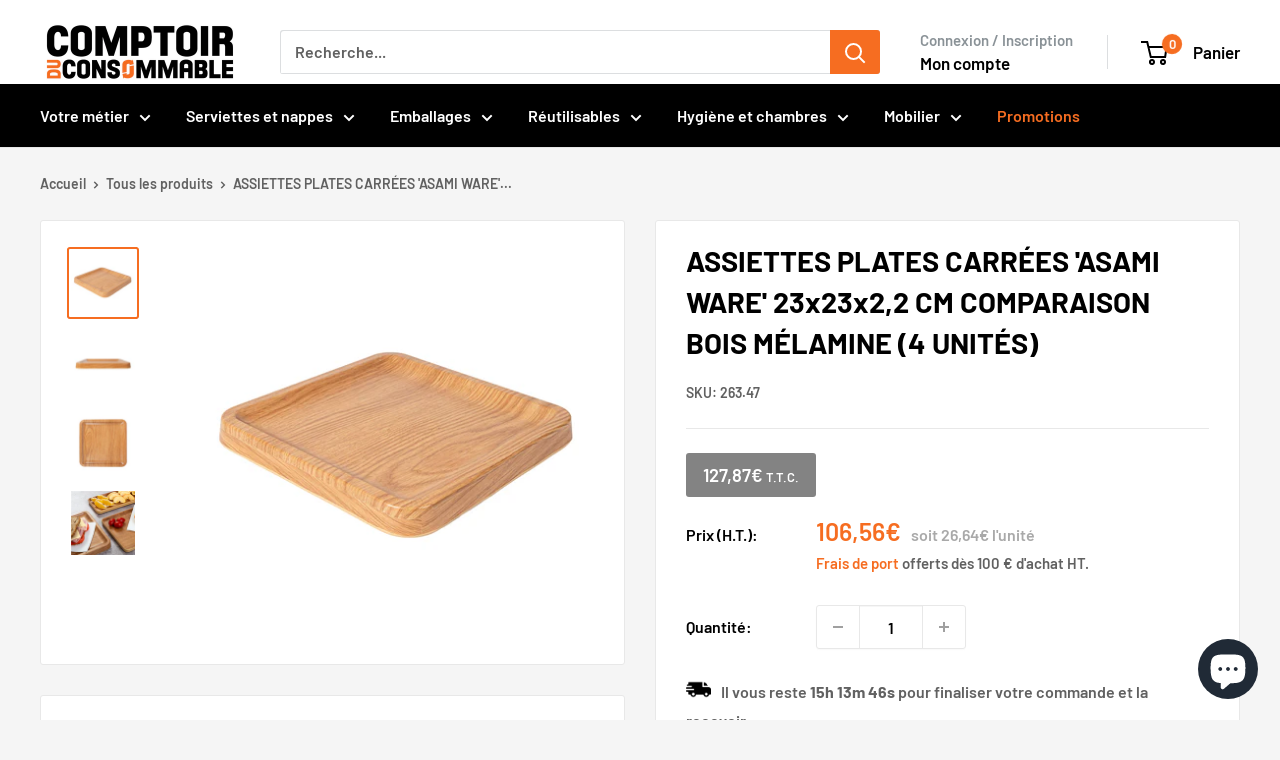

--- FILE ---
content_type: text/html; charset=utf-8
request_url: https://comptoir-du-consommable.com/products/assiettes-plates-carrees-asami-ware-23x23x2-2-cm-comparaison-bois-melamine-4-unites
body_size: 33365
content:
<!doctype html>

<html class="no-js" lang="fr">
  <head>
    <!-- Google Tag Manager -->
    <!--
    <script>(function(w,d,s,l,i){w[l]=w[l]||[];w[l].push({'gtm.start':
    new Date().getTime(),event:'gtm.js'});var f=d.getElementsByTagName(s)[0],
    j=d.createElement(s),dl=l!='dataLayer'?'&l='+l:'';j.async=true;j.src=
    'https://www.googletagmanager.com/gtm.js?id='+i+dl;f.parentNode.insertBefore(j,f);
    })(window,document,'script','dataLayer','GTM-M7J6QJ5');</script>
    -->
    <!-- End Google Tag Manager -->
    <meta charset="utf-8">
    <meta name="viewport" content="width=device-width, initial-scale=1.0, height=device-height, minimum-scale=1.0, maximum-scale=1.0">
    <meta name="theme-color" content="#f66d21"><title>ASSIETTES PLATES CARRÉES &#39;ASAMI WARE&#39; 23x23x2,2 CM COMPARAISON BOIS MÉ
</title><meta name="description" content="ASSIETTES PLATES CARRÉES"><link rel="canonical" href="https://comptoir-du-consommable.com/products/assiettes-plates-carrees-asami-ware-23x23x2-2-cm-comparaison-bois-melamine-4-unites"><link rel="shortcut icon" href="//comptoir-du-consommable.com/cdn/shop/files/favicon_orange_96x96.png?v=1617137514" type="image/png"><link rel="preload" as="style" href="//comptoir-du-consommable.com/cdn/shop/t/6/assets/theme.css?v=52681857228555471951736129325">
    <link rel="preload" as="script" href="//comptoir-du-consommable.com/cdn/shop/t/6/assets/theme.js?v=179372540479631345661689083005">
    <link rel="preconnect" href="https://cdn.shopify.com">
    <link rel="preconnect" href="https://fonts.shopifycdn.com">
    <link rel="dns-prefetch" href="https://productreviews.shopifycdn.com">
    <link rel="dns-prefetch" href="https://ajax.googleapis.com">
    <link rel="dns-prefetch" href="https://maps.googleapis.com">
    <link rel="dns-prefetch" href="https://maps.gstatic.com">
    <meta property="og:type" content="product">
  <meta property="og:title" content="ASSIETTES PLATES CARRÉES &#39;ASAMI WARE&#39;  23x23x2,2 CM COMPARAISON BOIS MÉLAMINE (4 UNITÉS)"><meta property="og:image" content="http://comptoir-du-consommable.com/cdn/shop/files/ImgHandler_484ce307-6c2c-4b40-ba7f-c0f87c5d72c0.jpg?v=1729068242">
    <meta property="og:image:secure_url" content="https://comptoir-du-consommable.com/cdn/shop/files/ImgHandler_484ce307-6c2c-4b40-ba7f-c0f87c5d72c0.jpg?v=1729068242">
    <meta property="og:image:width" content="400">
    <meta property="og:image:height" content="400"><meta property="product:price:amount" content="106,56">
  <meta property="product:price:currency" content="EUR"><meta property="og:description" content="ASSIETTES PLATES CARRÉES"><meta property="og:url" content="https://comptoir-du-consommable.com/products/assiettes-plates-carrees-asami-ware-23x23x2-2-cm-comparaison-bois-melamine-4-unites">
<meta property="og:site_name" content="comptoir-du-consommable"><meta name="twitter:card" content="summary"><meta name="twitter:title" content="ASSIETTES PLATES CARRÉES &#39;ASAMI WARE&#39;  23x23x2,2 CM COMPARAISON BOIS MÉLAMINE (4 UNITÉS)">
  <meta name="twitter:description" content="ASSIETTES PLATES CARRÉES">
  <meta name="twitter:image" content="https://comptoir-du-consommable.com/cdn/shop/files/ImgHandler_484ce307-6c2c-4b40-ba7f-c0f87c5d72c0_600x600_crop_center.jpg?v=1729068242">
    <link rel="preload" href="//comptoir-du-consommable.com/cdn/fonts/barlow/barlow_n7.691d1d11f150e857dcbc1c10ef03d825bc378d81.woff2" as="font" type="font/woff2" crossorigin><link rel="preload" href="//comptoir-du-consommable.com/cdn/fonts/barlow/barlow_n6.329f582a81f63f125e63c20a5a80ae9477df68e1.woff2" as="font" type="font/woff2" crossorigin><style>
  @font-face {
  font-family: Barlow;
  font-weight: 700;
  font-style: normal;
  font-display: swap;
  src: url("//comptoir-du-consommable.com/cdn/fonts/barlow/barlow_n7.691d1d11f150e857dcbc1c10ef03d825bc378d81.woff2") format("woff2"),
       url("//comptoir-du-consommable.com/cdn/fonts/barlow/barlow_n7.4fdbb1cb7da0e2c2f88492243ffa2b4f91924840.woff") format("woff");
}

  @font-face {
  font-family: Barlow;
  font-weight: 600;
  font-style: normal;
  font-display: swap;
  src: url("//comptoir-du-consommable.com/cdn/fonts/barlow/barlow_n6.329f582a81f63f125e63c20a5a80ae9477df68e1.woff2") format("woff2"),
       url("//comptoir-du-consommable.com/cdn/fonts/barlow/barlow_n6.0163402e36247bcb8b02716880d0b39568412e9e.woff") format("woff");
}

@font-face {
  font-family: Barlow;
  font-weight: 600;
  font-style: normal;
  font-display: swap;
  src: url("//comptoir-du-consommable.com/cdn/fonts/barlow/barlow_n6.329f582a81f63f125e63c20a5a80ae9477df68e1.woff2") format("woff2"),
       url("//comptoir-du-consommable.com/cdn/fonts/barlow/barlow_n6.0163402e36247bcb8b02716880d0b39568412e9e.woff") format("woff");
}

@font-face {
  font-family: Barlow;
  font-weight: 700;
  font-style: italic;
  font-display: swap;
  src: url("//comptoir-du-consommable.com/cdn/fonts/barlow/barlow_i7.50e19d6cc2ba5146fa437a5a7443c76d5d730103.woff2") format("woff2"),
       url("//comptoir-du-consommable.com/cdn/fonts/barlow/barlow_i7.47e9f98f1b094d912e6fd631cc3fe93d9f40964f.woff") format("woff");
}


  @font-face {
  font-family: Barlow;
  font-weight: 900;
  font-style: normal;
  font-display: swap;
  src: url("//comptoir-du-consommable.com/cdn/fonts/barlow/barlow_n9.0641981c454b3fc3d4db37ebaaf1fec3bc17cc2a.woff2") format("woff2"),
       url("//comptoir-du-consommable.com/cdn/fonts/barlow/barlow_n9.888138f2a8741799caa670e6fd6e11a45720c1ae.woff") format("woff");
}

  @font-face {
  font-family: Barlow;
  font-weight: 600;
  font-style: italic;
  font-display: swap;
  src: url("//comptoir-du-consommable.com/cdn/fonts/barlow/barlow_i6.5a22bd20fb27bad4d7674cc6e666fb9c77d813bb.woff2") format("woff2"),
       url("//comptoir-du-consommable.com/cdn/fonts/barlow/barlow_i6.1c8787fcb59f3add01a87f21b38c7ef797e3b3a1.woff") format("woff");
}

  @font-face {
  font-family: Barlow;
  font-weight: 900;
  font-style: italic;
  font-display: swap;
  src: url("//comptoir-du-consommable.com/cdn/fonts/barlow/barlow_i9.11ebc1177381737860951e28b673b99861ed4d01.woff2") format("woff2"),
       url("//comptoir-du-consommable.com/cdn/fonts/barlow/barlow_i9.21f5e6102f93a0770915aa0d3a28461f61135770.woff") format("woff");
}


  :root {
    --default-text-font-size : 15px;
    --base-text-font-size    : 16px;
    --heading-font-family    : Barlow, sans-serif;
    --heading-font-weight    : 700;
    --heading-font-style     : normal;
    --text-font-family       : Barlow, sans-serif;
    --text-font-weight       : 600;
    --text-font-style        : normal;
    --text-font-bolder-weight: 600;
    --text-link-decoration   : underline;

    --text-color               : #616161;
    --text-color-rgb           : 97, 97, 97;
    --heading-color            : #000000;
    --border-color             : #e8e8e8;
    --border-color-rgb         : 232, 232, 232;
    --form-border-color        : #dbdbdb;
    --accent-color             : #f66d21;
    --accent-color-rgb         : 246, 109, 33;
    --link-color               : #f66d21;
    --link-color-hover         : #c34b08;
    --background               : #f5f5f5;
    --secondary-background     : #ffffff;
    --secondary-background-rgb : 255, 255, 255;
    --accent-background        : rgba(246, 109, 33, 0.08);

    --input-background: #ffffff;

    --error-color       : #cf0e0e;
    --error-background  : rgba(207, 14, 14, 0.07);
    --success-color     : #1c7b36;
    --success-background: rgba(28, 123, 54, 0.11);

    --primary-button-background      : #f66d21;
    --primary-button-background-rgb  : 246, 109, 33;
    --primary-button-text-color      : #ffffff;
    --secondary-button-background    : #222021;
    --secondary-button-background-rgb: 34, 32, 33;
    --secondary-button-text-color    : #ffffff;

    --header-background      : #ffffff;
    --header-text-color      : #000000;
    --header-light-text-color: #8a9297;
    --header-border-color    : rgba(138, 146, 151, 0.3);
    --header-accent-color    : #f66d21;

    --footer-background-color:    #000000;
    --footer-heading-text-color:  #ffffff;
    --footer-body-text-color:     #ffffff;
    --footer-body-text-color-rgb: 255, 255, 255;
    --footer-accent-color:        #f66d21;
    --footer-accent-color-rgb:    246, 109, 33;
    --footer-border:              none;
    
    --flickity-arrow-color: #b5b5b5;--product-on-sale-accent           : #cf0e0e;
    --product-on-sale-accent-rgb       : 207, 14, 14;
    --product-on-sale-color            : #ffffff;
    --product-in-stock-color           : #1c7b36;
    --product-low-stock-color          : #cf0e0e;
    --product-sold-out-color           : #8a9297;
    --product-custom-label-1-background: #008a00;
    --product-custom-label-1-color     : #ffffff;
    --product-custom-label-2-background: #00a500;
    --product-custom-label-2-color     : #ffffff;
    --product-review-star-color        : #ffbd00;

    --mobile-container-gutter : 20px;
    --desktop-container-gutter: 40px;

    /* Shopify related variables */
    --payment-terms-background-color: #f5f5f5;
  }
</style>

<script>
  // IE11 does not have support for CSS variables, so we have to polyfill them
  if (!(((window || {}).CSS || {}).supports && window.CSS.supports('(--a: 0)'))) {
    const script = document.createElement('script');
    script.type = 'text/javascript';
    script.src = 'https://cdn.jsdelivr.net/npm/css-vars-ponyfill@2';
    script.onload = function() {
      cssVars({});
    };

    document.getElementsByTagName('head')[0].appendChild(script);
  }
</script>


    <script>window.performance && window.performance.mark && window.performance.mark('shopify.content_for_header.start');</script><meta name="google-site-verification" content="Zq_4jCZxCv_yMeZGPK44wXqY-0ruSO_G15jltVEYe4c">
<meta id="shopify-digital-wallet" name="shopify-digital-wallet" content="/55373463713/digital_wallets/dialog">
<meta name="shopify-checkout-api-token" content="7d325e418500207b0a31ba0b8be04ed1">
<link rel="alternate" type="application/json+oembed" href="https://comptoir-du-consommable.com/products/assiettes-plates-carrees-asami-ware-23x23x2-2-cm-comparaison-bois-melamine-4-unites.oembed">
<script async="async" src="/checkouts/internal/preloads.js?locale=fr-FR"></script>
<script id="apple-pay-shop-capabilities" type="application/json">{"shopId":55373463713,"countryCode":"FR","currencyCode":"EUR","merchantCapabilities":["supports3DS"],"merchantId":"gid:\/\/shopify\/Shop\/55373463713","merchantName":"comptoir-du-consommable","requiredBillingContactFields":["postalAddress","email","phone"],"requiredShippingContactFields":["postalAddress","email","phone"],"shippingType":"shipping","supportedNetworks":["visa","masterCard","amex","maestro"],"total":{"type":"pending","label":"comptoir-du-consommable","amount":"1.00"},"shopifyPaymentsEnabled":true,"supportsSubscriptions":true}</script>
<script id="shopify-features" type="application/json">{"accessToken":"7d325e418500207b0a31ba0b8be04ed1","betas":["rich-media-storefront-analytics"],"domain":"comptoir-du-consommable.com","predictiveSearch":true,"shopId":55373463713,"locale":"fr"}</script>
<script>var Shopify = Shopify || {};
Shopify.shop = "comptoir-du-consommable.myshopify.com";
Shopify.locale = "fr";
Shopify.currency = {"active":"EUR","rate":"1.0"};
Shopify.country = "FR";
Shopify.theme = {"name":"Warehouse 4.2.2","id":150896869710,"schema_name":"Warehouse","schema_version":"4.2.2","theme_store_id":871,"role":"main"};
Shopify.theme.handle = "null";
Shopify.theme.style = {"id":null,"handle":null};
Shopify.cdnHost = "comptoir-du-consommable.com/cdn";
Shopify.routes = Shopify.routes || {};
Shopify.routes.root = "/";</script>
<script type="module">!function(o){(o.Shopify=o.Shopify||{}).modules=!0}(window);</script>
<script>!function(o){function n(){var o=[];function n(){o.push(Array.prototype.slice.apply(arguments))}return n.q=o,n}var t=o.Shopify=o.Shopify||{};t.loadFeatures=n(),t.autoloadFeatures=n()}(window);</script>
<script id="shop-js-analytics" type="application/json">{"pageType":"product"}</script>
<script defer="defer" async type="module" src="//comptoir-du-consommable.com/cdn/shopifycloud/shop-js/modules/v2/client.init-shop-cart-sync_BoxRQ5Fu.fr.esm.js"></script>
<script defer="defer" async type="module" src="//comptoir-du-consommable.com/cdn/shopifycloud/shop-js/modules/v2/chunk.common_5Ud6f6Bb.esm.js"></script>
<script type="module">
  await import("//comptoir-du-consommable.com/cdn/shopifycloud/shop-js/modules/v2/client.init-shop-cart-sync_BoxRQ5Fu.fr.esm.js");
await import("//comptoir-du-consommable.com/cdn/shopifycloud/shop-js/modules/v2/chunk.common_5Ud6f6Bb.esm.js");

  window.Shopify.SignInWithShop?.initShopCartSync?.({"fedCMEnabled":true,"windoidEnabled":true});

</script>
<script id="__st">var __st={"a":55373463713,"offset":3600,"reqid":"414a0981-26da-404b-a12b-7029666f093d-1765835167","pageurl":"comptoir-du-consommable.com\/products\/assiettes-plates-carrees-asami-ware-23x23x2-2-cm-comparaison-bois-melamine-4-unites","u":"5815f98ced35","p":"product","rtyp":"product","rid":8589768196430};</script>
<script>window.ShopifyPaypalV4VisibilityTracking = true;</script>
<script id="captcha-bootstrap">!function(){'use strict';const t='contact',e='account',n='new_comment',o=[[t,t],['blogs',n],['comments',n],[t,'customer']],c=[[e,'customer_login'],[e,'guest_login'],[e,'recover_customer_password'],[e,'create_customer']],r=t=>t.map((([t,e])=>`form[action*='/${t}']:not([data-nocaptcha='true']) input[name='form_type'][value='${e}']`)).join(','),a=t=>()=>t?[...document.querySelectorAll(t)].map((t=>t.form)):[];function s(){const t=[...o],e=r(t);return a(e)}const i='password',u='form_key',d=['recaptcha-v3-token','g-recaptcha-response','h-captcha-response',i],f=()=>{try{return window.sessionStorage}catch{return}},m='__shopify_v',_=t=>t.elements[u];function p(t,e,n=!1){try{const o=window.sessionStorage,c=JSON.parse(o.getItem(e)),{data:r}=function(t){const{data:e,action:n}=t;return t[m]||n?{data:e,action:n}:{data:t,action:n}}(c);for(const[e,n]of Object.entries(r))t.elements[e]&&(t.elements[e].value=n);n&&o.removeItem(e)}catch(o){console.error('form repopulation failed',{error:o})}}const l='form_type',E='cptcha';function T(t){t.dataset[E]=!0}const w=window,h=w.document,L='Shopify',v='ce_forms',y='captcha';let A=!1;((t,e)=>{const n=(g='f06e6c50-85a8-45c8-87d0-21a2b65856fe',I='https://cdn.shopify.com/shopifycloud/storefront-forms-hcaptcha/ce_storefront_forms_captcha_hcaptcha.v1.5.2.iife.js',D={infoText:'Protégé par hCaptcha',privacyText:'Confidentialité',termsText:'Conditions'},(t,e,n)=>{const o=w[L][v],c=o.bindForm;if(c)return c(t,g,e,D).then(n);var r;o.q.push([[t,g,e,D],n]),r=I,A||(h.body.append(Object.assign(h.createElement('script'),{id:'captcha-provider',async:!0,src:r})),A=!0)});var g,I,D;w[L]=w[L]||{},w[L][v]=w[L][v]||{},w[L][v].q=[],w[L][y]=w[L][y]||{},w[L][y].protect=function(t,e){n(t,void 0,e),T(t)},Object.freeze(w[L][y]),function(t,e,n,w,h,L){const[v,y,A,g]=function(t,e,n){const i=e?o:[],u=t?c:[],d=[...i,...u],f=r(d),m=r(i),_=r(d.filter((([t,e])=>n.includes(e))));return[a(f),a(m),a(_),s()]}(w,h,L),I=t=>{const e=t.target;return e instanceof HTMLFormElement?e:e&&e.form},D=t=>v().includes(t);t.addEventListener('submit',(t=>{const e=I(t);if(!e)return;const n=D(e)&&!e.dataset.hcaptchaBound&&!e.dataset.recaptchaBound,o=_(e),c=g().includes(e)&&(!o||!o.value);(n||c)&&t.preventDefault(),c&&!n&&(function(t){try{if(!f())return;!function(t){const e=f();if(!e)return;const n=_(t);if(!n)return;const o=n.value;o&&e.removeItem(o)}(t);const e=Array.from(Array(32),(()=>Math.random().toString(36)[2])).join('');!function(t,e){_(t)||t.append(Object.assign(document.createElement('input'),{type:'hidden',name:u})),t.elements[u].value=e}(t,e),function(t,e){const n=f();if(!n)return;const o=[...t.querySelectorAll(`input[type='${i}']`)].map((({name:t})=>t)),c=[...d,...o],r={};for(const[a,s]of new FormData(t).entries())c.includes(a)||(r[a]=s);n.setItem(e,JSON.stringify({[m]:1,action:t.action,data:r}))}(t,e)}catch(e){console.error('failed to persist form',e)}}(e),e.submit())}));const S=(t,e)=>{t&&!t.dataset[E]&&(n(t,e.some((e=>e===t))),T(t))};for(const o of['focusin','change'])t.addEventListener(o,(t=>{const e=I(t);D(e)&&S(e,y())}));const B=e.get('form_key'),M=e.get(l),P=B&&M;t.addEventListener('DOMContentLoaded',(()=>{const t=y();if(P)for(const e of t)e.elements[l].value===M&&p(e,B);[...new Set([...A(),...v().filter((t=>'true'===t.dataset.shopifyCaptcha))])].forEach((e=>S(e,t)))}))}(h,new URLSearchParams(w.location.search),n,t,e,['guest_login'])})(!0,!0)}();</script>
<script integrity="sha256-52AcMU7V7pcBOXWImdc/TAGTFKeNjmkeM1Pvks/DTgc=" data-source-attribution="shopify.loadfeatures" defer="defer" src="//comptoir-du-consommable.com/cdn/shopifycloud/storefront/assets/storefront/load_feature-81c60534.js" crossorigin="anonymous"></script>
<script data-source-attribution="shopify.dynamic_checkout.dynamic.init">var Shopify=Shopify||{};Shopify.PaymentButton=Shopify.PaymentButton||{isStorefrontPortableWallets:!0,init:function(){window.Shopify.PaymentButton.init=function(){};var t=document.createElement("script");t.src="https://comptoir-du-consommable.com/cdn/shopifycloud/portable-wallets/latest/portable-wallets.fr.js",t.type="module",document.head.appendChild(t)}};
</script>
<script data-source-attribution="shopify.dynamic_checkout.buyer_consent">
  function portableWalletsHideBuyerConsent(e){var t=document.getElementById("shopify-buyer-consent"),n=document.getElementById("shopify-subscription-policy-button");t&&n&&(t.classList.add("hidden"),t.setAttribute("aria-hidden","true"),n.removeEventListener("click",e))}function portableWalletsShowBuyerConsent(e){var t=document.getElementById("shopify-buyer-consent"),n=document.getElementById("shopify-subscription-policy-button");t&&n&&(t.classList.remove("hidden"),t.removeAttribute("aria-hidden"),n.addEventListener("click",e))}window.Shopify?.PaymentButton&&(window.Shopify.PaymentButton.hideBuyerConsent=portableWalletsHideBuyerConsent,window.Shopify.PaymentButton.showBuyerConsent=portableWalletsShowBuyerConsent);
</script>
<script>
  function portableWalletsCleanup(e){e&&e.src&&console.error("Failed to load portable wallets script "+e.src);var t=document.querySelectorAll("shopify-accelerated-checkout .shopify-payment-button__skeleton, shopify-accelerated-checkout-cart .wallet-cart-button__skeleton"),e=document.getElementById("shopify-buyer-consent");for(let e=0;e<t.length;e++)t[e].remove();e&&e.remove()}function portableWalletsNotLoadedAsModule(e){e instanceof ErrorEvent&&"string"==typeof e.message&&e.message.includes("import.meta")&&"string"==typeof e.filename&&e.filename.includes("portable-wallets")&&(window.removeEventListener("error",portableWalletsNotLoadedAsModule),window.Shopify.PaymentButton.failedToLoad=e,"loading"===document.readyState?document.addEventListener("DOMContentLoaded",window.Shopify.PaymentButton.init):window.Shopify.PaymentButton.init())}window.addEventListener("error",portableWalletsNotLoadedAsModule);
</script>

<script type="module" src="https://comptoir-du-consommable.com/cdn/shopifycloud/portable-wallets/latest/portable-wallets.fr.js" onError="portableWalletsCleanup(this)" crossorigin="anonymous"></script>
<script nomodule>
  document.addEventListener("DOMContentLoaded", portableWalletsCleanup);
</script>

<script id='scb4127' type='text/javascript' async='' src='https://comptoir-du-consommable.com/cdn/shopifycloud/privacy-banner/storefront-banner.js'></script><link id="shopify-accelerated-checkout-styles" rel="stylesheet" media="screen" href="https://comptoir-du-consommable.com/cdn/shopifycloud/portable-wallets/latest/accelerated-checkout-backwards-compat.css" crossorigin="anonymous">
<style id="shopify-accelerated-checkout-cart">
        #shopify-buyer-consent {
  margin-top: 1em;
  display: inline-block;
  width: 100%;
}

#shopify-buyer-consent.hidden {
  display: none;
}

#shopify-subscription-policy-button {
  background: none;
  border: none;
  padding: 0;
  text-decoration: underline;
  font-size: inherit;
  cursor: pointer;
}

#shopify-subscription-policy-button::before {
  box-shadow: none;
}

      </style>

<script>window.performance && window.performance.mark && window.performance.mark('shopify.content_for_header.end');</script>

    <link rel="stylesheet" href="//comptoir-du-consommable.com/cdn/shop/t/6/assets/theme.css?v=52681857228555471951736129325">

    
  <script type="application/ld+json">
  {
    "@context": "https://schema.org",
    "@type": "Product",
    "productID": 8589768196430,
    "offers": [{
          "@type": "Offer",
          "name": "Default Title",
          "availability":"https://schema.org/InStock","price": 127.87,
          "priceCurrency": "EUR",
          "priceValidUntil": "2025-12-25","sku": "263.47",
            "gtin13": "8420499002644",
          "url": "/products/assiettes-plates-carrees-asami-ware-23x23x2-2-cm-comparaison-bois-melamine-4-unites?variant=47218251792718"
        }
],"brand": {
      "@type": "Brand",
      "name": "gdp"
    },
    "name": "ASSIETTES PLATES CARRÉES 'ASAMI WARE'  23x23x2,2 CM COMPARAISON BOIS MÉLAMINE (4 UNITÉS)",
    "description": "ASSIETTES PLATES CARRÉES",
    "category": "",
    "url": "/products/assiettes-plates-carrees-asami-ware-23x23x2-2-cm-comparaison-bois-melamine-4-unites",
    "sku": "263.47",
    "image": {
      "@type": "ImageObject",
      "url": "https://comptoir-du-consommable.com/cdn/shop/files/ImgHandler_484ce307-6c2c-4b40-ba7f-c0f87c5d72c0.jpg?v=1729068242&width=1024",
      "image": "https://comptoir-du-consommable.com/cdn/shop/files/ImgHandler_484ce307-6c2c-4b40-ba7f-c0f87c5d72c0.jpg?v=1729068242&width=1024",
      "name": "",
      "width": "1024",
      "height": "1024"
    }
  }
  </script>



  <script type="application/ld+json">
  {
    "@context": "https://schema.org",
    "@type": "BreadcrumbList",
  "itemListElement": [{
      "@type": "ListItem",
      "position": 1,
      "name": "Accueil",
      "item": "https://comptoir-du-consommable.com"
    },{
          "@type": "ListItem",
          "position": 2,
          "name": "ASSIETTES PLATES CARRÉES 'ASAMI WARE'  23x23x2,2 CM COMPARAISON BOIS MÉLAMINE (4 UNITÉS)",
          "item": "https://comptoir-du-consommable.com/products/assiettes-plates-carrees-asami-ware-23x23x2-2-cm-comparaison-bois-melamine-4-unites"
        }]
  }
  </script>



    <script>
      // This allows to expose several variables to the global scope, to be used in scripts
      window.theme = {
        pageType: "product",
        cartCount: 0,
        moneyFormat: "{{amount_with_comma_separator}}€",
        moneyWithCurrencyFormat: "€{{amount_with_comma_separator}} EUR",
        currencyCodeEnabled: false,
        showDiscount: true,
        discountMode: "saving",
        cartType: "drawer"
      };

      window.routes = {
        rootUrl: "\/",
        rootUrlWithoutSlash: '',
        cartUrl: "\/cart",
        cartAddUrl: "\/cart\/add",
        cartChangeUrl: "\/cart\/change",
        searchUrl: "\/search",
        productRecommendationsUrl: "\/recommendations\/products"
      };

      window.languages = {
        productRegularPrice: "Prix normal",
        productSalePrice: "Prix réduit",
        collectionOnSaleLabel: "Economisez {{savings}}",
        productFormUnavailable: "Indisponible",
        productFormAddToCart: "Ajouter au panier",
        productFormPreOrder: "Pré-commander",
        productFormSoldOut: "Rupture de stock",
        productAdded: "Le produit a été ajouté au panier",
        productAddedShort: "Ajouté !",
        shippingEstimatorNoResults: "Nous ne livrons pas à votre adresse.",
        shippingEstimatorOneResult: "Il y a une option de livraison disponible :",
        shippingEstimatorMultipleResults: "Il y a {{count}} options de livraison disponibles :",
        shippingEstimatorErrors: "Une erreur s\u0026#39;est produite :"
      };

      document.documentElement.className = document.documentElement.className.replace('no-js', 'js');
    </script><script src="//comptoir-du-consommable.com/cdn/shop/t/6/assets/theme.js?v=179372540479631345661689083005" defer></script>
    <script src="//comptoir-du-consommable.com/cdn/shop/t/6/assets/custom.js?v=102476495355921946141689083005" defer></script><script>
        (function () {
          window.onpageshow = function() {
            // We force re-freshing the cart content onpageshow, as most browsers will serve a cache copy when hitting the
            // back button, which cause staled data
            document.documentElement.dispatchEvent(new CustomEvent('cart:refresh', {
              bubbles: true,
              detail: {scrollToTop: false}
            }));
          };
        })();
      </script><script src="https://cdn.shopify.com/extensions/7bc9bb47-adfa-4267-963e-cadee5096caf/inbox-1252/assets/inbox-chat-loader.js" type="text/javascript" defer="defer"></script>
<link href="https://monorail-edge.shopifysvc.com" rel="dns-prefetch">
<script>(function(){if ("sendBeacon" in navigator && "performance" in window) {try {var session_token_from_headers = performance.getEntriesByType('navigation')[0].serverTiming.find(x => x.name == '_s').description;} catch {var session_token_from_headers = undefined;}var session_cookie_matches = document.cookie.match(/_shopify_s=([^;]*)/);var session_token_from_cookie = session_cookie_matches && session_cookie_matches.length === 2 ? session_cookie_matches[1] : "";var session_token = session_token_from_headers || session_token_from_cookie || "";function handle_abandonment_event(e) {var entries = performance.getEntries().filter(function(entry) {return /monorail-edge.shopifysvc.com/.test(entry.name);});if (!window.abandonment_tracked && entries.length === 0) {window.abandonment_tracked = true;var currentMs = Date.now();var navigation_start = performance.timing.navigationStart;var payload = {shop_id: 55373463713,url: window.location.href,navigation_start,duration: currentMs - navigation_start,session_token,page_type: "product"};window.navigator.sendBeacon("https://monorail-edge.shopifysvc.com/v1/produce", JSON.stringify({schema_id: "online_store_buyer_site_abandonment/1.1",payload: payload,metadata: {event_created_at_ms: currentMs,event_sent_at_ms: currentMs}}));}}window.addEventListener('pagehide', handle_abandonment_event);}}());</script>
<script id="web-pixels-manager-setup">(function e(e,d,r,n,o){if(void 0===o&&(o={}),!Boolean(null===(a=null===(i=window.Shopify)||void 0===i?void 0:i.analytics)||void 0===a?void 0:a.replayQueue)){var i,a;window.Shopify=window.Shopify||{};var t=window.Shopify;t.analytics=t.analytics||{};var s=t.analytics;s.replayQueue=[],s.publish=function(e,d,r){return s.replayQueue.push([e,d,r]),!0};try{self.performance.mark("wpm:start")}catch(e){}var l=function(){var e={modern:/Edge?\/(1{2}[4-9]|1[2-9]\d|[2-9]\d{2}|\d{4,})\.\d+(\.\d+|)|Firefox\/(1{2}[4-9]|1[2-9]\d|[2-9]\d{2}|\d{4,})\.\d+(\.\d+|)|Chrom(ium|e)\/(9{2}|\d{3,})\.\d+(\.\d+|)|(Maci|X1{2}).+ Version\/(15\.\d+|(1[6-9]|[2-9]\d|\d{3,})\.\d+)([,.]\d+|)( \(\w+\)|)( Mobile\/\w+|) Safari\/|Chrome.+OPR\/(9{2}|\d{3,})\.\d+\.\d+|(CPU[ +]OS|iPhone[ +]OS|CPU[ +]iPhone|CPU IPhone OS|CPU iPad OS)[ +]+(15[._]\d+|(1[6-9]|[2-9]\d|\d{3,})[._]\d+)([._]\d+|)|Android:?[ /-](13[3-9]|1[4-9]\d|[2-9]\d{2}|\d{4,})(\.\d+|)(\.\d+|)|Android.+Firefox\/(13[5-9]|1[4-9]\d|[2-9]\d{2}|\d{4,})\.\d+(\.\d+|)|Android.+Chrom(ium|e)\/(13[3-9]|1[4-9]\d|[2-9]\d{2}|\d{4,})\.\d+(\.\d+|)|SamsungBrowser\/([2-9]\d|\d{3,})\.\d+/,legacy:/Edge?\/(1[6-9]|[2-9]\d|\d{3,})\.\d+(\.\d+|)|Firefox\/(5[4-9]|[6-9]\d|\d{3,})\.\d+(\.\d+|)|Chrom(ium|e)\/(5[1-9]|[6-9]\d|\d{3,})\.\d+(\.\d+|)([\d.]+$|.*Safari\/(?![\d.]+ Edge\/[\d.]+$))|(Maci|X1{2}).+ Version\/(10\.\d+|(1[1-9]|[2-9]\d|\d{3,})\.\d+)([,.]\d+|)( \(\w+\)|)( Mobile\/\w+|) Safari\/|Chrome.+OPR\/(3[89]|[4-9]\d|\d{3,})\.\d+\.\d+|(CPU[ +]OS|iPhone[ +]OS|CPU[ +]iPhone|CPU IPhone OS|CPU iPad OS)[ +]+(10[._]\d+|(1[1-9]|[2-9]\d|\d{3,})[._]\d+)([._]\d+|)|Android:?[ /-](13[3-9]|1[4-9]\d|[2-9]\d{2}|\d{4,})(\.\d+|)(\.\d+|)|Mobile Safari.+OPR\/([89]\d|\d{3,})\.\d+\.\d+|Android.+Firefox\/(13[5-9]|1[4-9]\d|[2-9]\d{2}|\d{4,})\.\d+(\.\d+|)|Android.+Chrom(ium|e)\/(13[3-9]|1[4-9]\d|[2-9]\d{2}|\d{4,})\.\d+(\.\d+|)|Android.+(UC? ?Browser|UCWEB|U3)[ /]?(15\.([5-9]|\d{2,})|(1[6-9]|[2-9]\d|\d{3,})\.\d+)\.\d+|SamsungBrowser\/(5\.\d+|([6-9]|\d{2,})\.\d+)|Android.+MQ{2}Browser\/(14(\.(9|\d{2,})|)|(1[5-9]|[2-9]\d|\d{3,})(\.\d+|))(\.\d+|)|K[Aa][Ii]OS\/(3\.\d+|([4-9]|\d{2,})\.\d+)(\.\d+|)/},d=e.modern,r=e.legacy,n=navigator.userAgent;return n.match(d)?"modern":n.match(r)?"legacy":"unknown"}(),u="modern"===l?"modern":"legacy",c=(null!=n?n:{modern:"",legacy:""})[u],f=function(e){return[e.baseUrl,"/wpm","/b",e.hashVersion,"modern"===e.buildTarget?"m":"l",".js"].join("")}({baseUrl:d,hashVersion:r,buildTarget:u}),m=function(e){var d=e.version,r=e.bundleTarget,n=e.surface,o=e.pageUrl,i=e.monorailEndpoint;return{emit:function(e){var a=e.status,t=e.errorMsg,s=(new Date).getTime(),l=JSON.stringify({metadata:{event_sent_at_ms:s},events:[{schema_id:"web_pixels_manager_load/3.1",payload:{version:d,bundle_target:r,page_url:o,status:a,surface:n,error_msg:t},metadata:{event_created_at_ms:s}}]});if(!i)return console&&console.warn&&console.warn("[Web Pixels Manager] No Monorail endpoint provided, skipping logging."),!1;try{return self.navigator.sendBeacon.bind(self.navigator)(i,l)}catch(e){}var u=new XMLHttpRequest;try{return u.open("POST",i,!0),u.setRequestHeader("Content-Type","text/plain"),u.send(l),!0}catch(e){return console&&console.warn&&console.warn("[Web Pixels Manager] Got an unhandled error while logging to Monorail."),!1}}}}({version:r,bundleTarget:l,surface:e.surface,pageUrl:self.location.href,monorailEndpoint:e.monorailEndpoint});try{o.browserTarget=l,function(e){var d=e.src,r=e.async,n=void 0===r||r,o=e.onload,i=e.onerror,a=e.sri,t=e.scriptDataAttributes,s=void 0===t?{}:t,l=document.createElement("script"),u=document.querySelector("head"),c=document.querySelector("body");if(l.async=n,l.src=d,a&&(l.integrity=a,l.crossOrigin="anonymous"),s)for(var f in s)if(Object.prototype.hasOwnProperty.call(s,f))try{l.dataset[f]=s[f]}catch(e){}if(o&&l.addEventListener("load",o),i&&l.addEventListener("error",i),u)u.appendChild(l);else{if(!c)throw new Error("Did not find a head or body element to append the script");c.appendChild(l)}}({src:f,async:!0,onload:function(){if(!function(){var e,d;return Boolean(null===(d=null===(e=window.Shopify)||void 0===e?void 0:e.analytics)||void 0===d?void 0:d.initialized)}()){var d=window.webPixelsManager.init(e)||void 0;if(d){var r=window.Shopify.analytics;r.replayQueue.forEach((function(e){var r=e[0],n=e[1],o=e[2];d.publishCustomEvent(r,n,o)})),r.replayQueue=[],r.publish=d.publishCustomEvent,r.visitor=d.visitor,r.initialized=!0}}},onerror:function(){return m.emit({status:"failed",errorMsg:"".concat(f," has failed to load")})},sri:function(e){var d=/^sha384-[A-Za-z0-9+/=]+$/;return"string"==typeof e&&d.test(e)}(c)?c:"",scriptDataAttributes:o}),m.emit({status:"loading"})}catch(e){m.emit({status:"failed",errorMsg:(null==e?void 0:e.message)||"Unknown error"})}}})({shopId: 55373463713,storefrontBaseUrl: "https://comptoir-du-consommable.com",extensionsBaseUrl: "https://extensions.shopifycdn.com/cdn/shopifycloud/web-pixels-manager",monorailEndpoint: "https://monorail-edge.shopifysvc.com/unstable/produce_batch",surface: "storefront-renderer",enabledBetaFlags: ["2dca8a86"],webPixelsConfigList: [{"id":"1607598414","configuration":"{\"pixel_id\":\"1785861642216432\",\"pixel_type\":\"facebook_pixel\"}","eventPayloadVersion":"v1","runtimeContext":"OPEN","scriptVersion":"ca16bc87fe92b6042fbaa3acc2fbdaa6","type":"APP","apiClientId":2329312,"privacyPurposes":["ANALYTICS","MARKETING","SALE_OF_DATA"],"dataSharingAdjustments":{"protectedCustomerApprovalScopes":["read_customer_address","read_customer_email","read_customer_name","read_customer_personal_data","read_customer_phone"]}},{"id":"933101902","configuration":"{\"config\":\"{\\\"google_tag_ids\\\":[\\\"G-N2WPFHL9CL\\\",\\\"AW-10981883388\\\",\\\"GT-K8D5Q8K\\\"],\\\"target_country\\\":\\\"FR\\\",\\\"gtag_events\\\":[{\\\"type\\\":\\\"begin_checkout\\\",\\\"action_label\\\":[\\\"G-N2WPFHL9CL\\\",\\\"AW-10981883388\\\/H7bOCMvH4OUYEPz7yPQo\\\"]},{\\\"type\\\":\\\"search\\\",\\\"action_label\\\":[\\\"G-N2WPFHL9CL\\\",\\\"AW-10981883388\\\/0VQFCMXH4OUYEPz7yPQo\\\"]},{\\\"type\\\":\\\"view_item\\\",\\\"action_label\\\":[\\\"G-N2WPFHL9CL\\\",\\\"AW-10981883388\\\/3s0ACMLH4OUYEPz7yPQo\\\",\\\"MC-5MDFX51MLV\\\"]},{\\\"type\\\":\\\"purchase\\\",\\\"action_label\\\":[\\\"G-N2WPFHL9CL\\\",\\\"AW-10981883388\\\/8GHbCLzH4OUYEPz7yPQo\\\",\\\"MC-5MDFX51MLV\\\"]},{\\\"type\\\":\\\"page_view\\\",\\\"action_label\\\":[\\\"G-N2WPFHL9CL\\\",\\\"AW-10981883388\\\/LlVWCL_H4OUYEPz7yPQo\\\",\\\"MC-5MDFX51MLV\\\"]},{\\\"type\\\":\\\"add_payment_info\\\",\\\"action_label\\\":[\\\"G-N2WPFHL9CL\\\",\\\"AW-10981883388\\\/pN6QCM7H4OUYEPz7yPQo\\\"]},{\\\"type\\\":\\\"add_to_cart\\\",\\\"action_label\\\":[\\\"G-N2WPFHL9CL\\\",\\\"AW-10981883388\\\/mr_2CMjH4OUYEPz7yPQo\\\"]}],\\\"enable_monitoring_mode\\\":false}\"}","eventPayloadVersion":"v1","runtimeContext":"OPEN","scriptVersion":"b2a88bafab3e21179ed38636efcd8a93","type":"APP","apiClientId":1780363,"privacyPurposes":[],"dataSharingAdjustments":{"protectedCustomerApprovalScopes":["read_customer_address","read_customer_email","read_customer_name","read_customer_personal_data","read_customer_phone"]}},{"id":"shopify-app-pixel","configuration":"{}","eventPayloadVersion":"v1","runtimeContext":"STRICT","scriptVersion":"0450","apiClientId":"shopify-pixel","type":"APP","privacyPurposes":["ANALYTICS","MARKETING"]},{"id":"shopify-custom-pixel","eventPayloadVersion":"v1","runtimeContext":"LAX","scriptVersion":"0450","apiClientId":"shopify-pixel","type":"CUSTOM","privacyPurposes":["ANALYTICS","MARKETING"]}],isMerchantRequest: false,initData: {"shop":{"name":"comptoir-du-consommable","paymentSettings":{"currencyCode":"EUR"},"myshopifyDomain":"comptoir-du-consommable.myshopify.com","countryCode":"FR","storefrontUrl":"https:\/\/comptoir-du-consommable.com"},"customer":null,"cart":null,"checkout":null,"productVariants":[{"price":{"amount":106.56,"currencyCode":"EUR"},"product":{"title":"ASSIETTES PLATES CARRÉES 'ASAMI WARE'  23x23x2,2 CM COMPARAISON BOIS MÉLAMINE (4 UNITÉS)","vendor":"gdp","id":"8589768196430","untranslatedTitle":"ASSIETTES PLATES CARRÉES 'ASAMI WARE'  23x23x2,2 CM COMPARAISON BOIS MÉLAMINE (4 UNITÉS)","url":"\/products\/assiettes-plates-carrees-asami-ware-23x23x2-2-cm-comparaison-bois-melamine-4-unites","type":""},"id":"47218251792718","image":{"src":"\/\/comptoir-du-consommable.com\/cdn\/shop\/files\/ImgHandler_484ce307-6c2c-4b40-ba7f-c0f87c5d72c0.jpg?v=1729068242"},"sku":"263.47","title":"Default Title","untranslatedTitle":"Default Title"}],"purchasingCompany":null},},"https://comptoir-du-consommable.com/cdn","ae1676cfwd2530674p4253c800m34e853cb",{"modern":"","legacy":""},{"shopId":"55373463713","storefrontBaseUrl":"https:\/\/comptoir-du-consommable.com","extensionBaseUrl":"https:\/\/extensions.shopifycdn.com\/cdn\/shopifycloud\/web-pixels-manager","surface":"storefront-renderer","enabledBetaFlags":"[\"2dca8a86\"]","isMerchantRequest":"false","hashVersion":"ae1676cfwd2530674p4253c800m34e853cb","publish":"custom","events":"[[\"page_viewed\",{}],[\"product_viewed\",{\"productVariant\":{\"price\":{\"amount\":106.56,\"currencyCode\":\"EUR\"},\"product\":{\"title\":\"ASSIETTES PLATES CARRÉES 'ASAMI WARE'  23x23x2,2 CM COMPARAISON BOIS MÉLAMINE (4 UNITÉS)\",\"vendor\":\"gdp\",\"id\":\"8589768196430\",\"untranslatedTitle\":\"ASSIETTES PLATES CARRÉES 'ASAMI WARE'  23x23x2,2 CM COMPARAISON BOIS MÉLAMINE (4 UNITÉS)\",\"url\":\"\/products\/assiettes-plates-carrees-asami-ware-23x23x2-2-cm-comparaison-bois-melamine-4-unites\",\"type\":\"\"},\"id\":\"47218251792718\",\"image\":{\"src\":\"\/\/comptoir-du-consommable.com\/cdn\/shop\/files\/ImgHandler_484ce307-6c2c-4b40-ba7f-c0f87c5d72c0.jpg?v=1729068242\"},\"sku\":\"263.47\",\"title\":\"Default Title\",\"untranslatedTitle\":\"Default Title\"}}]]"});</script><script>
  window.ShopifyAnalytics = window.ShopifyAnalytics || {};
  window.ShopifyAnalytics.meta = window.ShopifyAnalytics.meta || {};
  window.ShopifyAnalytics.meta.currency = 'EUR';
  var meta = {"product":{"id":8589768196430,"gid":"gid:\/\/shopify\/Product\/8589768196430","vendor":"gdp","type":"","variants":[{"id":47218251792718,"price":10656,"name":"ASSIETTES PLATES CARRÉES 'ASAMI WARE'  23x23x2,2 CM COMPARAISON BOIS MÉLAMINE (4 UNITÉS)","public_title":null,"sku":"263.47"}],"remote":false},"page":{"pageType":"product","resourceType":"product","resourceId":8589768196430}};
  for (var attr in meta) {
    window.ShopifyAnalytics.meta[attr] = meta[attr];
  }
</script>
<script class="analytics">
  (function () {
    var customDocumentWrite = function(content) {
      var jquery = null;

      if (window.jQuery) {
        jquery = window.jQuery;
      } else if (window.Checkout && window.Checkout.$) {
        jquery = window.Checkout.$;
      }

      if (jquery) {
        jquery('body').append(content);
      }
    };

    var hasLoggedConversion = function(token) {
      if (token) {
        return document.cookie.indexOf('loggedConversion=' + token) !== -1;
      }
      return false;
    }

    var setCookieIfConversion = function(token) {
      if (token) {
        var twoMonthsFromNow = new Date(Date.now());
        twoMonthsFromNow.setMonth(twoMonthsFromNow.getMonth() + 2);

        document.cookie = 'loggedConversion=' + token + '; expires=' + twoMonthsFromNow;
      }
    }

    var trekkie = window.ShopifyAnalytics.lib = window.trekkie = window.trekkie || [];
    if (trekkie.integrations) {
      return;
    }
    trekkie.methods = [
      'identify',
      'page',
      'ready',
      'track',
      'trackForm',
      'trackLink'
    ];
    trekkie.factory = function(method) {
      return function() {
        var args = Array.prototype.slice.call(arguments);
        args.unshift(method);
        trekkie.push(args);
        return trekkie;
      };
    };
    for (var i = 0; i < trekkie.methods.length; i++) {
      var key = trekkie.methods[i];
      trekkie[key] = trekkie.factory(key);
    }
    trekkie.load = function(config) {
      trekkie.config = config || {};
      trekkie.config.initialDocumentCookie = document.cookie;
      var first = document.getElementsByTagName('script')[0];
      var script = document.createElement('script');
      script.type = 'text/javascript';
      script.onerror = function(e) {
        var scriptFallback = document.createElement('script');
        scriptFallback.type = 'text/javascript';
        scriptFallback.onerror = function(error) {
                var Monorail = {
      produce: function produce(monorailDomain, schemaId, payload) {
        var currentMs = new Date().getTime();
        var event = {
          schema_id: schemaId,
          payload: payload,
          metadata: {
            event_created_at_ms: currentMs,
            event_sent_at_ms: currentMs
          }
        };
        return Monorail.sendRequest("https://" + monorailDomain + "/v1/produce", JSON.stringify(event));
      },
      sendRequest: function sendRequest(endpointUrl, payload) {
        // Try the sendBeacon API
        if (window && window.navigator && typeof window.navigator.sendBeacon === 'function' && typeof window.Blob === 'function' && !Monorail.isIos12()) {
          var blobData = new window.Blob([payload], {
            type: 'text/plain'
          });

          if (window.navigator.sendBeacon(endpointUrl, blobData)) {
            return true;
          } // sendBeacon was not successful

        } // XHR beacon

        var xhr = new XMLHttpRequest();

        try {
          xhr.open('POST', endpointUrl);
          xhr.setRequestHeader('Content-Type', 'text/plain');
          xhr.send(payload);
        } catch (e) {
          console.log(e);
        }

        return false;
      },
      isIos12: function isIos12() {
        return window.navigator.userAgent.lastIndexOf('iPhone; CPU iPhone OS 12_') !== -1 || window.navigator.userAgent.lastIndexOf('iPad; CPU OS 12_') !== -1;
      }
    };
    Monorail.produce('monorail-edge.shopifysvc.com',
      'trekkie_storefront_load_errors/1.1',
      {shop_id: 55373463713,
      theme_id: 150896869710,
      app_name: "storefront",
      context_url: window.location.href,
      source_url: "//comptoir-du-consommable.com/cdn/s/trekkie.storefront.1a0636ab3186d698599065cb6ce9903ebacdd71a.min.js"});

        };
        scriptFallback.async = true;
        scriptFallback.src = '//comptoir-du-consommable.com/cdn/s/trekkie.storefront.1a0636ab3186d698599065cb6ce9903ebacdd71a.min.js';
        first.parentNode.insertBefore(scriptFallback, first);
      };
      script.async = true;
      script.src = '//comptoir-du-consommable.com/cdn/s/trekkie.storefront.1a0636ab3186d698599065cb6ce9903ebacdd71a.min.js';
      first.parentNode.insertBefore(script, first);
    };
    trekkie.load(
      {"Trekkie":{"appName":"storefront","development":false,"defaultAttributes":{"shopId":55373463713,"isMerchantRequest":null,"themeId":150896869710,"themeCityHash":"12737434169131234461","contentLanguage":"fr","currency":"EUR","eventMetadataId":"49f29584-b0ac-4698-9a6a-341438d60f7f"},"isServerSideCookieWritingEnabled":true,"monorailRegion":"shop_domain"},"Session Attribution":{},"S2S":{"facebookCapiEnabled":true,"source":"trekkie-storefront-renderer","apiClientId":580111}}
    );

    var loaded = false;
    trekkie.ready(function() {
      if (loaded) return;
      loaded = true;

      window.ShopifyAnalytics.lib = window.trekkie;

      var originalDocumentWrite = document.write;
      document.write = customDocumentWrite;
      try { window.ShopifyAnalytics.merchantGoogleAnalytics.call(this); } catch(error) {};
      document.write = originalDocumentWrite;

      window.ShopifyAnalytics.lib.page(null,{"pageType":"product","resourceType":"product","resourceId":8589768196430,"shopifyEmitted":true});

      var match = window.location.pathname.match(/checkouts\/(.+)\/(thank_you|post_purchase)/)
      var token = match? match[1]: undefined;
      if (!hasLoggedConversion(token)) {
        setCookieIfConversion(token);
        window.ShopifyAnalytics.lib.track("Viewed Product",{"currency":"EUR","variantId":47218251792718,"productId":8589768196430,"productGid":"gid:\/\/shopify\/Product\/8589768196430","name":"ASSIETTES PLATES CARRÉES 'ASAMI WARE'  23x23x2,2 CM COMPARAISON BOIS MÉLAMINE (4 UNITÉS)","price":"106.56","sku":"263.47","brand":"gdp","variant":null,"category":"","nonInteraction":true,"remote":false},undefined,undefined,{"shopifyEmitted":true});
      window.ShopifyAnalytics.lib.track("monorail:\/\/trekkie_storefront_viewed_product\/1.1",{"currency":"EUR","variantId":47218251792718,"productId":8589768196430,"productGid":"gid:\/\/shopify\/Product\/8589768196430","name":"ASSIETTES PLATES CARRÉES 'ASAMI WARE'  23x23x2,2 CM COMPARAISON BOIS MÉLAMINE (4 UNITÉS)","price":"106.56","sku":"263.47","brand":"gdp","variant":null,"category":"","nonInteraction":true,"remote":false,"referer":"https:\/\/comptoir-du-consommable.com\/products\/assiettes-plates-carrees-asami-ware-23x23x2-2-cm-comparaison-bois-melamine-4-unites"});
      }
    });


        var eventsListenerScript = document.createElement('script');
        eventsListenerScript.async = true;
        eventsListenerScript.src = "//comptoir-du-consommable.com/cdn/shopifycloud/storefront/assets/shop_events_listener-3da45d37.js";
        document.getElementsByTagName('head')[0].appendChild(eventsListenerScript);

})();</script>
<script
  defer
  src="https://comptoir-du-consommable.com/cdn/shopifycloud/perf-kit/shopify-perf-kit-2.1.2.min.js"
  data-application="storefront-renderer"
  data-shop-id="55373463713"
  data-render-region="gcp-us-east1"
  data-page-type="product"
  data-theme-instance-id="150896869710"
  data-theme-name="Warehouse"
  data-theme-version="4.2.2"
  data-monorail-region="shop_domain"
  data-resource-timing-sampling-rate="10"
  data-shs="true"
  data-shs-beacon="true"
  data-shs-export-with-fetch="true"
  data-shs-logs-sample-rate="1"
  data-shs-beacon-endpoint="https://comptoir-du-consommable.com/api/collect"
></script>
</head>

  <body class="warehouse--v4 features--animate-zoom template-product " data-instant-intensity="viewport">
    <!-- Google Tag Manager (noscript) -->
    <!--
    <noscript><iframe src="https://www.googletagmanager.com/ns.html?id=GTM-M7J6QJ5"
    height="0" width="0" style="display:none;visibility:hidden"></iframe></noscript>
    -->
    <!-- End Google Tag Manager (noscript) --><svg class="visually-hidden">
      <linearGradient id="rating-star-gradient-half">
        <stop offset="50%" stop-color="var(--product-review-star-color)" />
        <stop offset="50%" stop-color="rgba(var(--text-color-rgb), .4)" stop-opacity="0.4" />
      </linearGradient>
    </svg>

    <a href="#main" class="visually-hidden skip-to-content">Passer au contenu</a>
    <span class="loading-bar"></span><!-- BEGIN sections: header-group -->
<div id="shopify-section-sections--19257882706254__header" class="shopify-section shopify-section-group-header-group shopify-section__header"><section data-section-id="sections--19257882706254__header" data-section-type="header" data-section-settings='{
  "navigationLayout": "inline",
  "desktopOpenTrigger": "hover",
  "useStickyHeader": true
}'>
  <header class="header header--inline " role="banner">
    <div class="container">
      <div class="header__inner"><nav class="header__mobile-nav hidden-lap-and-up">
            <button class="header__mobile-nav-toggle icon-state touch-area" data-action="toggle-menu" aria-expanded="false" aria-haspopup="true" aria-controls="mobile-menu" aria-label="Ouvrir le menu">
              <span class="icon-state__primary"><svg focusable="false" class="icon icon--hamburger-mobile " viewBox="0 0 20 16" role="presentation">
      <path d="M0 14h20v2H0v-2zM0 0h20v2H0V0zm0 7h20v2H0V7z" fill="currentColor" fill-rule="evenodd"></path>
    </svg></span>
              <span class="icon-state__secondary"><svg focusable="false" class="icon icon--close " viewBox="0 0 19 19" role="presentation">
      <path d="M9.1923882 8.39339828l7.7781745-7.7781746 1.4142136 1.41421357-7.7781746 7.77817459 7.7781746 7.77817456L16.9705627 19l-7.7781745-7.7781746L1.41421356 19 0 17.5857864l7.7781746-7.77817456L0 2.02943725 1.41421356.61522369 9.1923882 8.39339828z" fill="currentColor" fill-rule="evenodd"></path>
    </svg></span>
            </button><div id="mobile-menu" class="mobile-menu" aria-hidden="true"><svg focusable="false" class="icon icon--nav-triangle-borderless " viewBox="0 0 20 9" role="presentation">
      <path d="M.47108938 9c.2694725-.26871321.57077721-.56867841.90388257-.89986354C3.12384116 6.36134886 5.74788116 3.76338565 9.2467995.30653888c.4145057-.4095171 1.0844277-.40860098 1.4977971.00205122L19.4935156 9H.47108938z" fill="#ffffff"></path>
    </svg><div class="mobile-menu__inner">
    <div class="mobile-menu__panel">
      <div class="mobile-menu__section">
        <ul class="mobile-menu__nav" data-type="menu" role="list"><li class="mobile-menu__nav-item"><button class="mobile-menu__nav-link" data-type="menuitem" aria-haspopup="true" aria-expanded="false" aria-controls="mobile-panel-0" data-action="open-panel">Votre métier<svg focusable="false" class="icon icon--arrow-right " viewBox="0 0 8 12" role="presentation">
      <path stroke="currentColor" stroke-width="2" d="M2 2l4 4-4 4" fill="none" stroke-linecap="square"></path>
    </svg></button></li><li class="mobile-menu__nav-item"><button class="mobile-menu__nav-link" data-type="menuitem" aria-haspopup="true" aria-expanded="false" aria-controls="mobile-panel-1" data-action="open-panel">Serviettes et nappes<svg focusable="false" class="icon icon--arrow-right " viewBox="0 0 8 12" role="presentation">
      <path stroke="currentColor" stroke-width="2" d="M2 2l4 4-4 4" fill="none" stroke-linecap="square"></path>
    </svg></button></li><li class="mobile-menu__nav-item"><button class="mobile-menu__nav-link" data-type="menuitem" aria-haspopup="true" aria-expanded="false" aria-controls="mobile-panel-2" data-action="open-panel">Emballages<svg focusable="false" class="icon icon--arrow-right " viewBox="0 0 8 12" role="presentation">
      <path stroke="currentColor" stroke-width="2" d="M2 2l4 4-4 4" fill="none" stroke-linecap="square"></path>
    </svg></button></li><li class="mobile-menu__nav-item"><button class="mobile-menu__nav-link" data-type="menuitem" aria-haspopup="true" aria-expanded="false" aria-controls="mobile-panel-3" data-action="open-panel">Réutilisables<svg focusable="false" class="icon icon--arrow-right " viewBox="0 0 8 12" role="presentation">
      <path stroke="currentColor" stroke-width="2" d="M2 2l4 4-4 4" fill="none" stroke-linecap="square"></path>
    </svg></button></li><li class="mobile-menu__nav-item"><button class="mobile-menu__nav-link" data-type="menuitem" aria-haspopup="true" aria-expanded="false" aria-controls="mobile-panel-4" data-action="open-panel">Hygiène et chambres<svg focusable="false" class="icon icon--arrow-right " viewBox="0 0 8 12" role="presentation">
      <path stroke="currentColor" stroke-width="2" d="M2 2l4 4-4 4" fill="none" stroke-linecap="square"></path>
    </svg></button></li><li class="mobile-menu__nav-item"><button class="mobile-menu__nav-link" data-type="menuitem" aria-haspopup="true" aria-expanded="false" aria-controls="mobile-panel-5" data-action="open-panel">Mobilier<svg focusable="false" class="icon icon--arrow-right " viewBox="0 0 8 12" role="presentation">
      <path stroke="currentColor" stroke-width="2" d="M2 2l4 4-4 4" fill="none" stroke-linecap="square"></path>
    </svg></button></li><li class="mobile-menu__nav-item"><a href="/collections/promotions" class="mobile-menu__nav-link" data-type="menuitem">Promotions</a></li></ul>
      </div><div class="mobile-menu__section mobile-menu__section--loose">
          <p class="mobile-menu__section-title heading h5">Besoin d&#39;aide ?</p><div class="mobile-menu__help-wrapper"><svg focusable="false" class="icon icon--bi-phone " viewBox="0 0 24 24" role="presentation">
      <g stroke-width="2" fill="none" fill-rule="evenodd" stroke-linecap="square">
        <path d="M17 15l-3 3-8-8 3-3-5-5-3 3c0 9.941 8.059 18 18 18l3-3-5-5z" stroke="#000000"></path>
        <path d="M14 1c4.971 0 9 4.029 9 9m-9-5c2.761 0 5 2.239 5 5" stroke="#f66d21"></path>
      </g>
    </svg><span>01 83 64 40 89</span>
            </div><div class="mobile-menu__help-wrapper"><svg focusable="false" class="icon icon--bi-email " viewBox="0 0 22 22" role="presentation">
      <g fill="none" fill-rule="evenodd">
        <path stroke="#f66d21" d="M.916667 10.08333367l3.66666667-2.65833334v4.65849997zm20.1666667 0L17.416667 7.42500033v4.65849997z"></path>
        <path stroke="#000000" stroke-width="2" d="M4.58333367 7.42500033L.916667 10.08333367V21.0833337h20.1666667V10.08333367L17.416667 7.42500033"></path>
        <path stroke="#000000" stroke-width="2" d="M4.58333367 12.1000003V.916667H17.416667v11.1833333m-16.5-2.01666663L21.0833337 21.0833337m0-11.00000003L11.0000003 15.5833337"></path>
        <path d="M8.25000033 5.50000033h5.49999997M8.25000033 9.166667h5.49999997" stroke="#f66d21" stroke-width="2" stroke-linecap="square"></path>
      </g>
    </svg><a href="mailto:contact@comptoir-du-consommable.com">contact@comptoir-du-consommable.com</a>
            </div></div></div><div id="mobile-panel-0" class="mobile-menu__panel is-nested">
          <div class="mobile-menu__section is-sticky">
            <button class="mobile-menu__back-button" data-action="close-panel"><svg focusable="false" class="icon icon--arrow-left " viewBox="0 0 8 12" role="presentation">
      <path stroke="currentColor" stroke-width="2" d="M6 10L2 6l4-4" fill="none" stroke-linecap="square"></path>
    </svg> Retour</button>
          </div>

          <div class="mobile-menu__section"><ul class="mobile-menu__nav" data-type="menu" role="list">
                <li class="mobile-menu__nav-item">
                  <a href="/pages/votre-metier" class="mobile-menu__nav-link text--strong">Votre métier</a>
                </li><li class="mobile-menu__nav-item"><a href="/collections/cafes-restaurants" class="mobile-menu__nav-link" data-type="menuitem">Cafés & restaurants</a></li><li class="mobile-menu__nav-item"><a href="/collections/hotellerie" class="mobile-menu__nav-link" data-type="menuitem">Hôtellerie</a></li><li class="mobile-menu__nav-item"><a href="/collections/boulangerie-patisserie" class="mobile-menu__nav-link" data-type="menuitem">Boulangerie-Pâtisserie</a></li><li class="mobile-menu__nav-item"><a href="/collections/traiteurs" class="mobile-menu__nav-link" data-type="menuitem">Traiteurs</a></li><li class="mobile-menu__nav-item"><a href="/collections/fast-food" class="mobile-menu__nav-link" data-type="menuitem">Fast food</a></li><li class="mobile-menu__nav-item"><a href="/collections/pizzas" class="mobile-menu__nav-link" data-type="menuitem">Pizzas</a></li><li class="mobile-menu__nav-item"><a href="/collections/cuisine-asiatique" class="mobile-menu__nav-link" data-type="menuitem">Spécialités asiatiques</a></li><li class="mobile-menu__nav-item"><a href="/collections/bars-glaciers" class="mobile-menu__nav-link" data-type="menuitem">Bars & glaciers</a></li><li class="mobile-menu__nav-item"><a href="/collections/cavistes-epiceries-fines" class="mobile-menu__nav-link" data-type="menuitem">Cavistes & épiceries fines</a></li><li class="mobile-menu__nav-item"><a href="/collections/fromagers-primeurs" class="mobile-menu__nav-link" data-type="menuitem">Fromagers & primeurs</a></li><li class="mobile-menu__nav-item"><a href="/collections/boucheries-poissonneries" class="mobile-menu__nav-link" data-type="menuitem">Boucheries & poissonneries</a></li><li class="mobile-menu__nav-item"><a href="/collections/commerces-specialises" class="mobile-menu__nav-link" data-type="menuitem">Autres commerces</a></li></ul></div>
        </div><div id="mobile-panel-1" class="mobile-menu__panel is-nested">
          <div class="mobile-menu__section is-sticky">
            <button class="mobile-menu__back-button" data-action="close-panel"><svg focusable="false" class="icon icon--arrow-left " viewBox="0 0 8 12" role="presentation">
      <path stroke="currentColor" stroke-width="2" d="M6 10L2 6l4-4" fill="none" stroke-linecap="square"></path>
    </svg> Retour</button>
          </div>

          <div class="mobile-menu__section"><ul class="mobile-menu__nav" data-type="menu" role="list">
                <li class="mobile-menu__nav-item">
                  <a href="https://comptoir-du-consommable.com/pages/serviettes-et-nappes" class="mobile-menu__nav-link text--strong">Serviettes et nappes</a>
                </li><li class="mobile-menu__nav-item"><a href="/collections/nappes" class="mobile-menu__nav-link" data-type="menuitem">Nappes</a></li><li class="mobile-menu__nav-item"><a href="/collections/serviettes-papier-ouate" class="mobile-menu__nav-link" data-type="menuitem">Serviettes papier ouate</a></li><li class="mobile-menu__nav-item"><a href="/collections/serviettes-papier-qualite-superieure" class="mobile-menu__nav-link" data-type="menuitem">Serviettes papier qualité supérieure</a></li><li class="mobile-menu__nav-item"><a href="/collections/serviettes-recyclees" class="mobile-menu__nav-link" data-type="menuitem">Serviettes recyclées</a></li><li class="mobile-menu__nav-item"><a href="/collections/serviettes-effet-tissu" class="mobile-menu__nav-link" data-type="menuitem">Serviettes effet tissu</a></li><li class="mobile-menu__nav-item"><a href="/collections/pochettes-serviettes-et-kangourous" class="mobile-menu__nav-link" data-type="menuitem">Pochettes serviettes et kangourous</a></li><li class="mobile-menu__nav-item"><a href="/collections/sets-de-table" class="mobile-menu__nav-link" data-type="menuitem">Sets de table</a></li><li class="mobile-menu__nav-item"><a href="/collections/chemins-de-table" class="mobile-menu__nav-link" data-type="menuitem">Chemins de table</a></li><li class="mobile-menu__nav-item"><a href="/collections/rince-doigts-bavoirs-et-dessous-de-verre" class="mobile-menu__nav-link" data-type="menuitem">Rince-doigts, bavoirs et dessous de verre</a></li></ul></div>
        </div><div id="mobile-panel-2" class="mobile-menu__panel is-nested">
          <div class="mobile-menu__section is-sticky">
            <button class="mobile-menu__back-button" data-action="close-panel"><svg focusable="false" class="icon icon--arrow-left " viewBox="0 0 8 12" role="presentation">
      <path stroke="currentColor" stroke-width="2" d="M6 10L2 6l4-4" fill="none" stroke-linecap="square"></path>
    </svg> Retour</button>
          </div>

          <div class="mobile-menu__section"><ul class="mobile-menu__nav" data-type="menu" role="list">
                <li class="mobile-menu__nav-item">
                  <a href="https://comptoir-du-consommable.com/pages/emballages" class="mobile-menu__nav-link text--strong">Emballages</a>
                </li><li class="mobile-menu__nav-item"><a href="/collections/boites-a-emporter" class="mobile-menu__nav-link" data-type="menuitem">Boîtes à emporter</a></li><li class="mobile-menu__nav-item"><a href="/collections/sacs" class="mobile-menu__nav-link" data-type="menuitem">Sacs</a></li><li class="mobile-menu__nav-item"><a href="/collections/sachets" class="mobile-menu__nav-link" data-type="menuitem">Sachets</a></li><li class="mobile-menu__nav-item"><a href="/collections/papier-ingraissable" class="mobile-menu__nav-link" data-type="menuitem">Papier ingraissable</a></li><li class="mobile-menu__nav-item"><a href="/collections/corbeilles-et-paniers" class="mobile-menu__nav-link" data-type="menuitem">Corbeilles et paniers</a></li><li class="mobile-menu__nav-item"><a href="/collections/aluminium-et-film-etirable" class="mobile-menu__nav-link" data-type="menuitem">Aluminium et film étirable</a></li><li class="mobile-menu__nav-item"><a href="/collections/contenants-en-pulpe-de-canne" class="mobile-menu__nav-link" data-type="menuitem">Contenants en pulpe de canne</a></li><li class="mobile-menu__nav-item"><a href="/collections/bois-et-bambou" class="mobile-menu__nav-link" data-type="menuitem">Bois et bambou</a></li><li class="mobile-menu__nav-item"><a href="/collections/gobelets" class="mobile-menu__nav-link" data-type="menuitem">Gobelets</a></li><li class="mobile-menu__nav-item"><a href="/collections/couverts-et-assiettes" class="mobile-menu__nav-link" data-type="menuitem">Couverts et assiettes</a></li><li class="mobile-menu__nav-item"><a href="/collections/eco-responsables" class="mobile-menu__nav-link" data-type="menuitem">Éco-responsables</a></li></ul></div>
        </div><div id="mobile-panel-3" class="mobile-menu__panel is-nested">
          <div class="mobile-menu__section is-sticky">
            <button class="mobile-menu__back-button" data-action="close-panel"><svg focusable="false" class="icon icon--arrow-left " viewBox="0 0 8 12" role="presentation">
      <path stroke="currentColor" stroke-width="2" d="M6 10L2 6l4-4" fill="none" stroke-linecap="square"></path>
    </svg> Retour</button>
          </div>

          <div class="mobile-menu__section"><ul class="mobile-menu__nav" data-type="menu" role="list">
                <li class="mobile-menu__nav-item">
                  <a href="https://comptoir-du-consommable.com/pages/reutilisables" class="mobile-menu__nav-link text--strong">Réutilisables</a>
                </li><li class="mobile-menu__nav-item"><a href="/collections/vaisselle-reutilisable" class="mobile-menu__nav-link" data-type="menuitem">Vaisselle réutilisable</a></li><li class="mobile-menu__nav-item"><a href="/collections/materiel-de-cuisine" class="mobile-menu__nav-link" data-type="menuitem">Matériel de cuisine</a></li><li class="mobile-menu__nav-item"><a href="/collections/plateaux-planches" class="mobile-menu__nav-link" data-type="menuitem">Plateaux & planches</a></li><li class="mobile-menu__nav-item"><a href="/collections/affichage-menu" class="mobile-menu__nav-link" data-type="menuitem">Affichage, menu</a></li><li class="mobile-menu__nav-item"><a href="/collections/equipement-de-la-boutique" class="mobile-menu__nav-link" data-type="menuitem">Equipement de la boutique</a></li><li class="mobile-menu__nav-item"><a href="/collections/bois" class="mobile-menu__nav-link" data-type="menuitem">Bois</a></li><li class="mobile-menu__nav-item"><a href="/collections/verre" class="mobile-menu__nav-link" data-type="menuitem">Verre</a></li><li class="mobile-menu__nav-item"><a href="/collections/inox" class="mobile-menu__nav-link" data-type="menuitem">Inox</a></li><li class="mobile-menu__nav-item"><a href="/collections/metal" class="mobile-menu__nav-link" data-type="menuitem">Métal</a></li><li class="mobile-menu__nav-item"><a href="/collections/melamine" class="mobile-menu__nav-link" data-type="menuitem">Mélamine</a></li><li class="mobile-menu__nav-item"><a href="/collections/porcelaine" class="mobile-menu__nav-link" data-type="menuitem">Porcelaine</a></li><li class="mobile-menu__nav-item"><a href="/collections/terre-cuite" class="mobile-menu__nav-link" data-type="menuitem">Terre cuite</a></li></ul></div>
        </div><div id="mobile-panel-4" class="mobile-menu__panel is-nested">
          <div class="mobile-menu__section is-sticky">
            <button class="mobile-menu__back-button" data-action="close-panel"><svg focusable="false" class="icon icon--arrow-left " viewBox="0 0 8 12" role="presentation">
      <path stroke="currentColor" stroke-width="2" d="M6 10L2 6l4-4" fill="none" stroke-linecap="square"></path>
    </svg> Retour</button>
          </div>

          <div class="mobile-menu__section"><ul class="mobile-menu__nav" data-type="menu" role="list">
                <li class="mobile-menu__nav-item">
                  <a href="https://comptoir-du-consommable.com/pages/hygiene-et-chambres" class="mobile-menu__nav-link text--strong">Hygiène et chambres</a>
                </li><li class="mobile-menu__nav-item"><a href="/collections/vetements" class="mobile-menu__nav-link" data-type="menuitem">Vêtements</a></li><li class="mobile-menu__nav-item"><a href="/collections/essuyage" class="mobile-menu__nav-link" data-type="menuitem">Essuyage</a></li><li class="mobile-menu__nav-item"><a href="/collections/papier-hygienique" class="mobile-menu__nav-link" data-type="menuitem">Papier hygiénique</a></li><li class="mobile-menu__nav-item"><a href="/collections/corbeilles-conteneurs-et-sacs-poubelle" class="mobile-menu__nav-link" data-type="menuitem">Corbeilles, conteneurs et sacs poubelle</a></li><li class="mobile-menu__nav-item"><a href="/collections/materiel-de-nettoyage" class="mobile-menu__nav-link" data-type="menuitem">Matériel de nettoyage</a></li><li class="mobile-menu__nav-item"><a href="/collections/chariots" class="mobile-menu__nav-link" data-type="menuitem">Chariots</a></li><li class="mobile-menu__nav-item"><a href="/collections/produits-daccueil" class="mobile-menu__nav-link" data-type="menuitem">Produits d'accueil</a></li><li class="mobile-menu__nav-item"><a href="/collections/chambres-et-spas" class="mobile-menu__nav-link" data-type="menuitem">Chambres et Spas</a></li></ul></div>
        </div><div id="mobile-panel-5" class="mobile-menu__panel is-nested">
          <div class="mobile-menu__section is-sticky">
            <button class="mobile-menu__back-button" data-action="close-panel"><svg focusable="false" class="icon icon--arrow-left " viewBox="0 0 8 12" role="presentation">
      <path stroke="currentColor" stroke-width="2" d="M6 10L2 6l4-4" fill="none" stroke-linecap="square"></path>
    </svg> Retour</button>
          </div>

          <div class="mobile-menu__section"><ul class="mobile-menu__nav" data-type="menu" role="list">
                <li class="mobile-menu__nav-item">
                  <a href="https://comptoir-du-consommable.com/pages/mobilier" class="mobile-menu__nav-link text--strong">Mobilier</a>
                </li><li class="mobile-menu__nav-item"><a href="/collections/porte-menus" class="mobile-menu__nav-link" data-type="menuitem">Porte-Menus</a></li><li class="mobile-menu__nav-item"><a href="/collections/meubles-et-presentoirs" class="mobile-menu__nav-link" data-type="menuitem">Meubles et présentoirs</a></li><li class="mobile-menu__nav-item"><a href="/collections/mobilier-exterieur" class="mobile-menu__nav-link" data-type="menuitem">Mobilier extérieur</a></li><li class="mobile-menu__nav-item"><a href="/collections/chaises" class="mobile-menu__nav-link" data-type="menuitem">Chaises</a></li><li class="mobile-menu__nav-item"><a href="/collections/mobilier-de-service" class="mobile-menu__nav-link" data-type="menuitem">Mobilier de service</a></li><li class="mobile-menu__nav-item"><a href="/collections/fauteuils-et-banquettes" class="mobile-menu__nav-link" data-type="menuitem">Fauteuils et banquettes</a></li><li class="mobile-menu__nav-item"><a href="/collections/tabourets-et-chaises-de-bar" class="mobile-menu__nav-link" data-type="menuitem">Tabourets et chaises de bar</a></li><li class="mobile-menu__nav-item"><a href="/collections/pieds-de-table" class="mobile-menu__nav-link" data-type="menuitem">Pieds de table</a></li><li class="mobile-menu__nav-item"><a href="/collections/plateaux-et-tables" class="mobile-menu__nav-link" data-type="menuitem">Plateaux et tables</a></li><li class="mobile-menu__nav-item"><a href="/collections/tables-et-chaises-de-reception" class="mobile-menu__nav-link" data-type="menuitem">Tables et chaises de réception</a></li><li class="mobile-menu__nav-item"><a href="/collections/stockage-cuisine" class="mobile-menu__nav-link" data-type="menuitem">Stockage cuisine</a></li></ul></div>
        </div></div>
</div></nav><div class="header__logo"><a href="/" class="header__logo-link"><span class="visually-hidden">comptoir-du-consommable</span>
              <img class="header__logo-image"
                   style="max-width: 200px"
                   width="3275"
                   height="1046"
                   src="//comptoir-du-consommable.com/cdn/shop/files/comptoir-du-consommablecom-logo-1605471083_f1652667-0a66-4978-ade5-9f45d09eaa4c_200x@2x.png?v=1617137424"
                   alt="comptoir-du-consommable"></a></div><div class="header__search-bar-wrapper ">
          <form action="/search" method="get" role="search" class="search-bar"><div class="search-bar__top-wrapper">
              <div class="search-bar__top">
                <input type="hidden" name="type" value="product">

                <div class="search-bar__input-wrapper">
                  <input class="search-bar__input" type="text" name="q" autocomplete="off" autocorrect="off" aria-label="Recherche..." placeholder="Recherche...">
                  <button type="button" class="search-bar__input-clear hidden-lap-and-up" data-action="clear-input">
                    <span class="visually-hidden">Effacer</span>
                    <svg focusable="false" class="icon icon--close " viewBox="0 0 19 19" role="presentation">
      <path d="M9.1923882 8.39339828l7.7781745-7.7781746 1.4142136 1.41421357-7.7781746 7.77817459 7.7781746 7.77817456L16.9705627 19l-7.7781745-7.7781746L1.41421356 19 0 17.5857864l7.7781746-7.77817456L0 2.02943725 1.41421356.61522369 9.1923882 8.39339828z" fill="currentColor" fill-rule="evenodd"></path>
    </svg>
                  </button>
                </div><button type="submit" class="search-bar__submit" aria-label="Rechercher"><svg focusable="false" class="icon icon--search " viewBox="0 0 21 21" role="presentation">
      <g stroke-width="2" stroke="currentColor" fill="none" fill-rule="evenodd">
        <path d="M19 19l-5-5" stroke-linecap="square"></path>
        <circle cx="8.5" cy="8.5" r="7.5"></circle>
      </g>
    </svg><svg focusable="false" class="icon icon--search-loader " viewBox="0 0 64 64" role="presentation">
      <path opacity=".4" d="M23.8589104 1.05290547C40.92335108-3.43614731 58.45816642 6.79494359 62.94709453 23.8589104c4.48905278 17.06444068-5.74156424 34.59913135-22.80600493 39.08818413S5.54195825 57.2055303 1.05290547 40.1410896C-3.43602265 23.0771228 6.7944697 5.54195825 23.8589104 1.05290547zM38.6146353 57.1445143c13.8647142-3.64731754 22.17719655-17.89443541 18.529879-31.75914961-3.64743965-13.86517841-17.8944354-22.17719655-31.7591496-18.529879S3.20804604 24.7494569 6.8554857 38.6146353c3.64731753 13.8647142 17.8944354 22.17719655 31.7591496 18.529879z"></path>
      <path d="M1.05290547 40.1410896l5.80258022-1.5264543c3.64731754 13.8647142 17.89443541 22.17719655 31.75914961 18.529879l1.5264543 5.80258023C23.07664892 67.43614731 5.54195825 57.2055303 1.05290547 40.1410896z"></path>
    </svg></button>
              </div>

              <button type="button" class="search-bar__close-button hidden-tablet-and-up" data-action="unfix-search">
                <span class="search-bar__close-text">Fermer</span>
              </button>
            </div>

            <div class="search-bar__inner">
              <div class="search-bar__results" aria-hidden="true">
                <div class="skeleton-container"><div class="search-bar__result-item search-bar__result-item--skeleton">
                      <div class="search-bar__image-container">
                        <div class="aspect-ratio aspect-ratio--square">
                          <div class="skeleton-image"></div>
                        </div>
                      </div>

                      <div class="search-bar__item-info">
                        <div class="skeleton-paragraph">
                          <div class="skeleton-text"></div>
                          <div class="skeleton-text"></div>
                        </div>
                      </div>
                    </div><div class="search-bar__result-item search-bar__result-item--skeleton">
                      <div class="search-bar__image-container">
                        <div class="aspect-ratio aspect-ratio--square">
                          <div class="skeleton-image"></div>
                        </div>
                      </div>

                      <div class="search-bar__item-info">
                        <div class="skeleton-paragraph">
                          <div class="skeleton-text"></div>
                          <div class="skeleton-text"></div>
                        </div>
                      </div>
                    </div><div class="search-bar__result-item search-bar__result-item--skeleton">
                      <div class="search-bar__image-container">
                        <div class="aspect-ratio aspect-ratio--square">
                          <div class="skeleton-image"></div>
                        </div>
                      </div>

                      <div class="search-bar__item-info">
                        <div class="skeleton-paragraph">
                          <div class="skeleton-text"></div>
                          <div class="skeleton-text"></div>
                        </div>
                      </div>
                    </div></div>

                <div class="search-bar__results-inner"></div>
              </div></div>
          </form>
        </div><div class="header__action-list"><div class="header__action-item hidden-tablet-and-up">
              <a class="header__action-item-link" href="/search" data-action="toggle-search" aria-expanded="false" aria-label="Ouvrir la recherche"><svg focusable="false" class="icon icon--search " viewBox="0 0 21 21" role="presentation">
      <g stroke-width="2" stroke="currentColor" fill="none" fill-rule="evenodd">
        <path d="M19 19l-5-5" stroke-linecap="square"></path>
        <circle cx="8.5" cy="8.5" r="7.5"></circle>
      </g>
    </svg></a>
            </div><div class="header__action-item header__action-item--account"><span class="header__action-item-title hidden-pocket hidden-lap">Connexion / Inscription</span><div class="header__action-item-content">
                <a href="/account" class="header__action-item-link header__account-icon icon-state hidden-desk" aria-label="Mon compte">
                  <span class="icon-state__primary"><svg focusable="false" class="icon icon--account " viewBox="0 0 20 22" role="presentation">
      <path d="M10 13c2.82 0 5.33.64 6.98 1.2A3 3 0 0 1 19 17.02V21H1v-3.97a3 3 0 0 1 2.03-2.84A22.35 22.35 0 0 1 10 13zm0 0c-2.76 0-5-3.24-5-6V6a5 5 0 0 1 10 0v1c0 2.76-2.24 6-5 6z" stroke="currentColor" stroke-width="2" fill="none"></path>
    </svg></span>
                </a>

                <a href="/account" class="header__action-item-link hidden-pocket hidden-lap">Mon compte</a>
              </div>
            </div><div class="header__action-item header__action-item--cart">
            <a class="header__action-item-link header__cart-toggle" href="/cart" aria-controls="mini-cart" aria-expanded="false" data-action="toggle-mini-cart" data-no-instant>
              <div class="header__action-item-content">
                <div class="header__cart-icon icon-state" aria-expanded="false">
                  <span class="icon-state__primary"><svg focusable="false" class="icon icon--cart " viewBox="0 0 27 24" role="presentation">
      <g transform="translate(0 1)" stroke-width="2" stroke="currentColor" fill="none" fill-rule="evenodd">
        <circle stroke-linecap="square" cx="11" cy="20" r="2"></circle>
        <circle stroke-linecap="square" cx="22" cy="20" r="2"></circle>
        <path d="M7.31 5h18.27l-1.44 10H9.78L6.22 0H0"></path>
      </g>
    </svg><span class="header__cart-count">0</span>
                  </span>

                  <span class="icon-state__secondary"><svg focusable="false" class="icon icon--close " viewBox="0 0 19 19" role="presentation">
      <path d="M9.1923882 8.39339828l7.7781745-7.7781746 1.4142136 1.41421357-7.7781746 7.77817459 7.7781746 7.77817456L16.9705627 19l-7.7781745-7.7781746L1.41421356 19 0 17.5857864l7.7781746-7.77817456L0 2.02943725 1.41421356.61522369 9.1923882 8.39339828z" fill="currentColor" fill-rule="evenodd"></path>
    </svg></span>
                </div>

                <span class="hidden-pocket hidden-lap">Panier</span>
              </div>
            </a><form method="post" action="/cart" id="mini-cart" class="mini-cart" aria-hidden="true" novalidate="novalidate" data-item-count="0">
  <input type="hidden" name="attributes[collection_products_per_page]" value="">
  <input type="hidden" name="attributes[collection_layout]" value=""><svg focusable="false" class="icon icon--nav-triangle-borderless " viewBox="0 0 20 9" role="presentation">
      <path d="M.47108938 9c.2694725-.26871321.57077721-.56867841.90388257-.89986354C3.12384116 6.36134886 5.74788116 3.76338565 9.2467995.30653888c.4145057-.4095171 1.0844277-.40860098 1.4977971.00205122L19.4935156 9H.47108938z" fill="#ffffff"></path>
    </svg><div class="mini-cart__content mini-cart__content--empty"><div class="mini-cart__empty-state"><svg focusable="false" width="81" height="70" viewBox="0 0 81 70">
      <g transform="translate(0 2)" stroke-width="4" stroke="#000000" fill="none" fill-rule="evenodd">
        <circle stroke-linecap="square" cx="34" cy="60" r="6"></circle>
        <circle stroke-linecap="square" cx="67" cy="60" r="6"></circle>
        <path d="M22.9360352 15h54.8070373l-4.3391876 30H30.3387146L19.6676025 0H.99560547"></path>
      </g>
    </svg><p class="heading h4">Votre panier est vide</p>
      </div>

      <a href="/collections/all" class="button button--primary button--full">Découvrir nos produits</a>
    </div></form>
</div>
        </div>
      </div>
    </div>
  </header><nav class="nav-bar">
      <div class="nav-bar__inner">
        <div class="container">
          <ul class="nav-bar__linklist list--unstyled" data-type="menu" role="list"><li class="nav-bar__item"><a href="/pages/votre-metier" class="nav-bar__link link" data-type="menuitem" aria-expanded="false" aria-controls="desktop-menu-0-1" aria-haspopup="true">Votre métier<svg focusable="false" class="icon icon--arrow-bottom " viewBox="0 0 12 8" role="presentation">
      <path stroke="currentColor" stroke-width="2" d="M10 2L6 6 2 2" fill="none" stroke-linecap="square"></path>
    </svg><svg focusable="false" class="icon icon--nav-triangle " viewBox="0 0 20 9" role="presentation">
      <g fill="none" fill-rule="evenodd">
        <path d="M.47108938 9c.2694725-.26871321.57077721-.56867841.90388257-.89986354C3.12384116 6.36134886 5.74788116 3.76338565 9.2467995.30653888c.4145057-.4095171 1.0844277-.40860098 1.4977971.00205122L19.4935156 9H.47108938z" fill="#ffffff"></path>
        <path d="M-.00922471 9C1.38887087 7.61849126 4.26661926 4.80337304 8.62402045.5546454c.75993175-.7409708 1.98812015-.7393145 2.74596565.0037073L19.9800494 9h-1.3748787l-7.9226239-7.7676545c-.3789219-.3715101-.9930172-.3723389-1.3729808-.0018557-3.20734177 3.1273507-5.6127118 5.4776841-7.21584193 7.05073579C1.82769633 8.54226204 1.58379521 8.7818599 1.36203986 9H-.00922471z" fill="#e8e8e8"></path>
      </g>
    </svg></a><ul id="desktop-menu-0-1" class="nav-dropdown nav-dropdown--restrict" data-type="menu" aria-hidden="true" role="list"><li class="nav-dropdown__item "><a href="/collections/cafes-restaurants" class="nav-dropdown__link link" data-type="menuitem">Cafés & restaurants</a></li><li class="nav-dropdown__item "><a href="/collections/hotellerie" class="nav-dropdown__link link" data-type="menuitem">Hôtellerie</a></li><li class="nav-dropdown__item "><a href="/collections/boulangerie-patisserie" class="nav-dropdown__link link" data-type="menuitem">Boulangerie-Pâtisserie</a></li><li class="nav-dropdown__item "><a href="/collections/traiteurs" class="nav-dropdown__link link" data-type="menuitem">Traiteurs</a></li><li class="nav-dropdown__item "><a href="/collections/fast-food" class="nav-dropdown__link link" data-type="menuitem">Fast food</a></li><li class="nav-dropdown__item "><a href="/collections/pizzas" class="nav-dropdown__link link" data-type="menuitem">Pizzas</a></li><li class="nav-dropdown__item "><a href="/collections/cuisine-asiatique" class="nav-dropdown__link link" data-type="menuitem">Spécialités asiatiques</a></li><li class="nav-dropdown__item "><a href="/collections/bars-glaciers" class="nav-dropdown__link link" data-type="menuitem">Bars & glaciers</a></li><li class="nav-dropdown__item "><a href="/collections/cavistes-epiceries-fines" class="nav-dropdown__link link" data-type="menuitem">Cavistes & épiceries fines</a></li><li class="nav-dropdown__item "><a href="/collections/fromagers-primeurs" class="nav-dropdown__link link" data-type="menuitem">Fromagers & primeurs</a></li><li class="nav-dropdown__item "><a href="/collections/boucheries-poissonneries" class="nav-dropdown__link link" data-type="menuitem">Boucheries & poissonneries</a></li><li class="nav-dropdown__item "><a href="/collections/commerces-specialises" class="nav-dropdown__link link" data-type="menuitem">Autres commerces</a></li></ul></li><li class="nav-bar__item"><a href="https://comptoir-du-consommable.com/pages/serviettes-et-nappes" class="nav-bar__link link" data-type="menuitem" aria-expanded="false" aria-controls="desktop-menu-0-2" aria-haspopup="true">Serviettes et nappes<svg focusable="false" class="icon icon--arrow-bottom " viewBox="0 0 12 8" role="presentation">
      <path stroke="currentColor" stroke-width="2" d="M10 2L6 6 2 2" fill="none" stroke-linecap="square"></path>
    </svg><svg focusable="false" class="icon icon--nav-triangle " viewBox="0 0 20 9" role="presentation">
      <g fill="none" fill-rule="evenodd">
        <path d="M.47108938 9c.2694725-.26871321.57077721-.56867841.90388257-.89986354C3.12384116 6.36134886 5.74788116 3.76338565 9.2467995.30653888c.4145057-.4095171 1.0844277-.40860098 1.4977971.00205122L19.4935156 9H.47108938z" fill="#ffffff"></path>
        <path d="M-.00922471 9C1.38887087 7.61849126 4.26661926 4.80337304 8.62402045.5546454c.75993175-.7409708 1.98812015-.7393145 2.74596565.0037073L19.9800494 9h-1.3748787l-7.9226239-7.7676545c-.3789219-.3715101-.9930172-.3723389-1.3729808-.0018557-3.20734177 3.1273507-5.6127118 5.4776841-7.21584193 7.05073579C1.82769633 8.54226204 1.58379521 8.7818599 1.36203986 9H-.00922471z" fill="#e8e8e8"></path>
      </g>
    </svg></a><ul id="desktop-menu-0-2" class="nav-dropdown nav-dropdown--restrict" data-type="menu" aria-hidden="true" role="list"><li class="nav-dropdown__item "><a href="/collections/nappes" class="nav-dropdown__link link" data-type="menuitem">Nappes</a></li><li class="nav-dropdown__item "><a href="/collections/serviettes-papier-ouate" class="nav-dropdown__link link" data-type="menuitem">Serviettes papier ouate</a></li><li class="nav-dropdown__item "><a href="/collections/serviettes-papier-qualite-superieure" class="nav-dropdown__link link" data-type="menuitem">Serviettes papier qualité supérieure</a></li><li class="nav-dropdown__item "><a href="/collections/serviettes-recyclees" class="nav-dropdown__link link" data-type="menuitem">Serviettes recyclées</a></li><li class="nav-dropdown__item "><a href="/collections/serviettes-effet-tissu" class="nav-dropdown__link link" data-type="menuitem">Serviettes effet tissu</a></li><li class="nav-dropdown__item "><a href="/collections/pochettes-serviettes-et-kangourous" class="nav-dropdown__link link" data-type="menuitem">Pochettes serviettes et kangourous</a></li><li class="nav-dropdown__item "><a href="/collections/sets-de-table" class="nav-dropdown__link link" data-type="menuitem">Sets de table</a></li><li class="nav-dropdown__item "><a href="/collections/chemins-de-table" class="nav-dropdown__link link" data-type="menuitem">Chemins de table</a></li><li class="nav-dropdown__item "><a href="/collections/rince-doigts-bavoirs-et-dessous-de-verre" class="nav-dropdown__link link" data-type="menuitem">Rince-doigts, bavoirs et dessous de verre</a></li></ul></li><li class="nav-bar__item"><a href="https://comptoir-du-consommable.com/pages/emballages" class="nav-bar__link link" data-type="menuitem" aria-expanded="false" aria-controls="desktop-menu-0-3" aria-haspopup="true">Emballages<svg focusable="false" class="icon icon--arrow-bottom " viewBox="0 0 12 8" role="presentation">
      <path stroke="currentColor" stroke-width="2" d="M10 2L6 6 2 2" fill="none" stroke-linecap="square"></path>
    </svg><svg focusable="false" class="icon icon--nav-triangle " viewBox="0 0 20 9" role="presentation">
      <g fill="none" fill-rule="evenodd">
        <path d="M.47108938 9c.2694725-.26871321.57077721-.56867841.90388257-.89986354C3.12384116 6.36134886 5.74788116 3.76338565 9.2467995.30653888c.4145057-.4095171 1.0844277-.40860098 1.4977971.00205122L19.4935156 9H.47108938z" fill="#ffffff"></path>
        <path d="M-.00922471 9C1.38887087 7.61849126 4.26661926 4.80337304 8.62402045.5546454c.75993175-.7409708 1.98812015-.7393145 2.74596565.0037073L19.9800494 9h-1.3748787l-7.9226239-7.7676545c-.3789219-.3715101-.9930172-.3723389-1.3729808-.0018557-3.20734177 3.1273507-5.6127118 5.4776841-7.21584193 7.05073579C1.82769633 8.54226204 1.58379521 8.7818599 1.36203986 9H-.00922471z" fill="#e8e8e8"></path>
      </g>
    </svg></a><ul id="desktop-menu-0-3" class="nav-dropdown nav-dropdown--restrict" data-type="menu" aria-hidden="true" role="list"><li class="nav-dropdown__item "><a href="/collections/boites-a-emporter" class="nav-dropdown__link link" data-type="menuitem">Boîtes à emporter</a></li><li class="nav-dropdown__item "><a href="/collections/sacs" class="nav-dropdown__link link" data-type="menuitem">Sacs</a></li><li class="nav-dropdown__item "><a href="/collections/sachets" class="nav-dropdown__link link" data-type="menuitem">Sachets</a></li><li class="nav-dropdown__item "><a href="/collections/papier-ingraissable" class="nav-dropdown__link link" data-type="menuitem">Papier ingraissable</a></li><li class="nav-dropdown__item "><a href="/collections/corbeilles-et-paniers" class="nav-dropdown__link link" data-type="menuitem">Corbeilles et paniers</a></li><li class="nav-dropdown__item "><a href="/collections/aluminium-et-film-etirable" class="nav-dropdown__link link" data-type="menuitem">Aluminium et film étirable</a></li><li class="nav-dropdown__item "><a href="/collections/contenants-en-pulpe-de-canne" class="nav-dropdown__link link" data-type="menuitem">Contenants en pulpe de canne</a></li><li class="nav-dropdown__item "><a href="/collections/bois-et-bambou" class="nav-dropdown__link link" data-type="menuitem">Bois et bambou</a></li><li class="nav-dropdown__item "><a href="/collections/gobelets" class="nav-dropdown__link link" data-type="menuitem">Gobelets</a></li><li class="nav-dropdown__item "><a href="/collections/couverts-et-assiettes" class="nav-dropdown__link link" data-type="menuitem">Couverts et assiettes</a></li><li class="nav-dropdown__item "><a href="/collections/eco-responsables" class="nav-dropdown__link link" data-type="menuitem">Éco-responsables</a></li></ul></li><li class="nav-bar__item"><a href="https://comptoir-du-consommable.com/pages/reutilisables" class="nav-bar__link link" data-type="menuitem" aria-expanded="false" aria-controls="desktop-menu-0-4" aria-haspopup="true">Réutilisables<svg focusable="false" class="icon icon--arrow-bottom " viewBox="0 0 12 8" role="presentation">
      <path stroke="currentColor" stroke-width="2" d="M10 2L6 6 2 2" fill="none" stroke-linecap="square"></path>
    </svg><svg focusable="false" class="icon icon--nav-triangle " viewBox="0 0 20 9" role="presentation">
      <g fill="none" fill-rule="evenodd">
        <path d="M.47108938 9c.2694725-.26871321.57077721-.56867841.90388257-.89986354C3.12384116 6.36134886 5.74788116 3.76338565 9.2467995.30653888c.4145057-.4095171 1.0844277-.40860098 1.4977971.00205122L19.4935156 9H.47108938z" fill="#ffffff"></path>
        <path d="M-.00922471 9C1.38887087 7.61849126 4.26661926 4.80337304 8.62402045.5546454c.75993175-.7409708 1.98812015-.7393145 2.74596565.0037073L19.9800494 9h-1.3748787l-7.9226239-7.7676545c-.3789219-.3715101-.9930172-.3723389-1.3729808-.0018557-3.20734177 3.1273507-5.6127118 5.4776841-7.21584193 7.05073579C1.82769633 8.54226204 1.58379521 8.7818599 1.36203986 9H-.00922471z" fill="#e8e8e8"></path>
      </g>
    </svg></a><ul id="desktop-menu-0-4" class="nav-dropdown nav-dropdown--restrict" data-type="menu" aria-hidden="true" role="list"><li class="nav-dropdown__item "><a href="/collections/vaisselle-reutilisable" class="nav-dropdown__link link" data-type="menuitem">Vaisselle réutilisable</a></li><li class="nav-dropdown__item "><a href="/collections/materiel-de-cuisine" class="nav-dropdown__link link" data-type="menuitem">Matériel de cuisine</a></li><li class="nav-dropdown__item "><a href="/collections/plateaux-planches" class="nav-dropdown__link link" data-type="menuitem">Plateaux & planches</a></li><li class="nav-dropdown__item "><a href="/collections/affichage-menu" class="nav-dropdown__link link" data-type="menuitem">Affichage, menu</a></li><li class="nav-dropdown__item "><a href="/collections/equipement-de-la-boutique" class="nav-dropdown__link link" data-type="menuitem">Equipement de la boutique</a></li><li class="nav-dropdown__item "><a href="/collections/bois" class="nav-dropdown__link link" data-type="menuitem">Bois</a></li><li class="nav-dropdown__item "><a href="/collections/verre" class="nav-dropdown__link link" data-type="menuitem">Verre</a></li><li class="nav-dropdown__item "><a href="/collections/inox" class="nav-dropdown__link link" data-type="menuitem">Inox</a></li><li class="nav-dropdown__item "><a href="/collections/metal" class="nav-dropdown__link link" data-type="menuitem">Métal</a></li><li class="nav-dropdown__item "><a href="/collections/melamine" class="nav-dropdown__link link" data-type="menuitem">Mélamine</a></li><li class="nav-dropdown__item "><a href="/collections/porcelaine" class="nav-dropdown__link link" data-type="menuitem">Porcelaine</a></li><li class="nav-dropdown__item "><a href="/collections/terre-cuite" class="nav-dropdown__link link" data-type="menuitem">Terre cuite</a></li></ul></li><li class="nav-bar__item"><a href="https://comptoir-du-consommable.com/pages/hygiene-et-chambres" class="nav-bar__link link" data-type="menuitem" aria-expanded="false" aria-controls="desktop-menu-0-5" aria-haspopup="true">Hygiène et chambres<svg focusable="false" class="icon icon--arrow-bottom " viewBox="0 0 12 8" role="presentation">
      <path stroke="currentColor" stroke-width="2" d="M10 2L6 6 2 2" fill="none" stroke-linecap="square"></path>
    </svg><svg focusable="false" class="icon icon--nav-triangle " viewBox="0 0 20 9" role="presentation">
      <g fill="none" fill-rule="evenodd">
        <path d="M.47108938 9c.2694725-.26871321.57077721-.56867841.90388257-.89986354C3.12384116 6.36134886 5.74788116 3.76338565 9.2467995.30653888c.4145057-.4095171 1.0844277-.40860098 1.4977971.00205122L19.4935156 9H.47108938z" fill="#ffffff"></path>
        <path d="M-.00922471 9C1.38887087 7.61849126 4.26661926 4.80337304 8.62402045.5546454c.75993175-.7409708 1.98812015-.7393145 2.74596565.0037073L19.9800494 9h-1.3748787l-7.9226239-7.7676545c-.3789219-.3715101-.9930172-.3723389-1.3729808-.0018557-3.20734177 3.1273507-5.6127118 5.4776841-7.21584193 7.05073579C1.82769633 8.54226204 1.58379521 8.7818599 1.36203986 9H-.00922471z" fill="#e8e8e8"></path>
      </g>
    </svg></a><ul id="desktop-menu-0-5" class="nav-dropdown nav-dropdown--restrict" data-type="menu" aria-hidden="true" role="list"><li class="nav-dropdown__item "><a href="/collections/vetements" class="nav-dropdown__link link" data-type="menuitem">Vêtements</a></li><li class="nav-dropdown__item "><a href="/collections/essuyage" class="nav-dropdown__link link" data-type="menuitem">Essuyage</a></li><li class="nav-dropdown__item "><a href="/collections/papier-hygienique" class="nav-dropdown__link link" data-type="menuitem">Papier hygiénique</a></li><li class="nav-dropdown__item "><a href="/collections/corbeilles-conteneurs-et-sacs-poubelle" class="nav-dropdown__link link" data-type="menuitem">Corbeilles, conteneurs et sacs poubelle</a></li><li class="nav-dropdown__item "><a href="/collections/materiel-de-nettoyage" class="nav-dropdown__link link" data-type="menuitem">Matériel de nettoyage</a></li><li class="nav-dropdown__item "><a href="/collections/chariots" class="nav-dropdown__link link" data-type="menuitem">Chariots</a></li><li class="nav-dropdown__item "><a href="/collections/produits-daccueil" class="nav-dropdown__link link" data-type="menuitem">Produits d'accueil</a></li><li class="nav-dropdown__item "><a href="/collections/chambres-et-spas" class="nav-dropdown__link link" data-type="menuitem">Chambres et Spas</a></li></ul></li><li class="nav-bar__item"><a href="https://comptoir-du-consommable.com/pages/mobilier" class="nav-bar__link link" data-type="menuitem" aria-expanded="false" aria-controls="desktop-menu-0-6" aria-haspopup="true">Mobilier<svg focusable="false" class="icon icon--arrow-bottom " viewBox="0 0 12 8" role="presentation">
      <path stroke="currentColor" stroke-width="2" d="M10 2L6 6 2 2" fill="none" stroke-linecap="square"></path>
    </svg><svg focusable="false" class="icon icon--nav-triangle " viewBox="0 0 20 9" role="presentation">
      <g fill="none" fill-rule="evenodd">
        <path d="M.47108938 9c.2694725-.26871321.57077721-.56867841.90388257-.89986354C3.12384116 6.36134886 5.74788116 3.76338565 9.2467995.30653888c.4145057-.4095171 1.0844277-.40860098 1.4977971.00205122L19.4935156 9H.47108938z" fill="#ffffff"></path>
        <path d="M-.00922471 9C1.38887087 7.61849126 4.26661926 4.80337304 8.62402045.5546454c.75993175-.7409708 1.98812015-.7393145 2.74596565.0037073L19.9800494 9h-1.3748787l-7.9226239-7.7676545c-.3789219-.3715101-.9930172-.3723389-1.3729808-.0018557-3.20734177 3.1273507-5.6127118 5.4776841-7.21584193 7.05073579C1.82769633 8.54226204 1.58379521 8.7818599 1.36203986 9H-.00922471z" fill="#e8e8e8"></path>
      </g>
    </svg></a><ul id="desktop-menu-0-6" class="nav-dropdown nav-dropdown--restrict" data-type="menu" aria-hidden="true" role="list"><li class="nav-dropdown__item "><a href="/collections/porte-menus" class="nav-dropdown__link link" data-type="menuitem">Porte-Menus</a></li><li class="nav-dropdown__item "><a href="/collections/meubles-et-presentoirs" class="nav-dropdown__link link" data-type="menuitem">Meubles et présentoirs</a></li><li class="nav-dropdown__item "><a href="/collections/mobilier-exterieur" class="nav-dropdown__link link" data-type="menuitem">Mobilier extérieur</a></li><li class="nav-dropdown__item "><a href="/collections/chaises" class="nav-dropdown__link link" data-type="menuitem">Chaises</a></li><li class="nav-dropdown__item "><a href="/collections/mobilier-de-service" class="nav-dropdown__link link" data-type="menuitem">Mobilier de service</a></li><li class="nav-dropdown__item "><a href="/collections/fauteuils-et-banquettes" class="nav-dropdown__link link" data-type="menuitem">Fauteuils et banquettes</a></li><li class="nav-dropdown__item "><a href="/collections/tabourets-et-chaises-de-bar" class="nav-dropdown__link link" data-type="menuitem">Tabourets et chaises de bar</a></li><li class="nav-dropdown__item "><a href="/collections/pieds-de-table" class="nav-dropdown__link link" data-type="menuitem">Pieds de table</a></li><li class="nav-dropdown__item "><a href="/collections/plateaux-et-tables" class="nav-dropdown__link link" data-type="menuitem">Plateaux et tables</a></li><li class="nav-dropdown__item "><a href="/collections/tables-et-chaises-de-reception" class="nav-dropdown__link link" data-type="menuitem">Tables et chaises de réception</a></li><li class="nav-dropdown__item "><a href="/collections/stockage-cuisine" class="nav-dropdown__link link" data-type="menuitem">Stockage cuisine</a></li></ul></li><li class="nav-bar__item"><a href="/collections/promotions" class="nav-bar__link link" data-type="menuitem">Promotions</a></li></ul>
        </div>
      </div>
    </nav></section>

<style>
  :root {
    --header-is-sticky: 1;
    --header-inline-navigation: 1;
  }

  #shopify-section-sections--19257882706254__header {
    position: relative;
    z-index: 5;position: -webkit-sticky;
      position: sticky;
      top: 0;}.header__logo-image {
      max-width: 100px !important;
    }

    @media screen and (min-width: 641px) {
      .header__logo-image {
        max-width: 200px !important;
      }
    }.search-bar__top {
      box-shadow: 1px 1px var(--header-border-color) inset, -1px -1px var(--header-border-color) inset;
    }

    @media screen and (min-width: 1000px) {
      /* This allows to reduce the padding if header background is the same as secondary background to avoid space that is too big */
      .header:not(.header--condensed) {
        padding-bottom: 0;
      }
    }</style>

<script>
  document.documentElement.style.setProperty('--header-height', document.getElementById('shopify-section-sections--19257882706254__header').clientHeight + 'px');
</script>

</div>
<!-- END sections: header-group --><!-- BEGIN sections: overlay-group -->

<!-- END sections: overlay-group --><main id="main" role="main">
      <div id="shopify-section-template--19257882313038__main" class="shopify-section"><section data-section-id="template--19257882313038__main" data-section-type="product" data-section-settings='{
  "showShippingEstimator": false,
  "showQuantitySelector": true,
  "showPaymentButton": true,
  "showInventoryQuantity": false,
  "lowInventoryThreshold": 0,
  "galleryTransitionEffect": "fade",
  "enableImageZoom": false,
  "zoomEffect": "outside",
  "enableVideoLooping": false,
  "productOptions": [&quot;Title&quot;],
  "enableHistoryState": true,
  "infoOverflowScroll": true,
  "isQuickView": false
}'><div class="container container--flush">
      <div class="page__sub-header">
        <nav aria-label="Fil d&#39;ariane" class="breadcrumb">
          <ol class="breadcrumb__list" role="list">
            <li class="breadcrumb__item">
              <a class="breadcrumb__link link" href="/">Accueil</a><svg focusable="false" class="icon icon--arrow-right " viewBox="0 0 8 12" role="presentation">
      <path stroke="currentColor" stroke-width="2" d="M2 2l4 4-4 4" fill="none" stroke-linecap="square"></path>
    </svg></li>

            <li class="breadcrumb__item"><a class="breadcrumb__link link" href="/collections/all">Tous les produits</a><svg focusable="false" class="icon icon--arrow-right " viewBox="0 0 8 12" role="presentation">
      <path stroke="currentColor" stroke-width="2" d="M2 2l4 4-4 4" fill="none" stroke-linecap="square"></path>
    </svg></li>

            <li class="breadcrumb__item">
              <span class="breadcrumb__link" aria-current="page">ASSIETTES PLATES CARRÉES 'ASAMI WARE'...</span>
            </li>
          </ol>
        </nav></div>

      <div class="product-block-list product-block-list--small">
        <div class="product-block-list__wrapper"><div class="product-block-list__item product-block-list__item--gallery">
              <div class="card">
    <div class="card__section card__section--tight">
      <div class="product-gallery product-gallery--with-thumbnails"><div class="product-gallery__carousel-wrapper">
          <div class="product-gallery__carousel " data-media-count="4" data-initial-media-id="50372547707214"><div class="product-gallery__carousel-item is-selected " tabindex="-1" data-media-id="50372547707214" data-media-type="image"  ><div class="product-gallery__size-limiter" style="max-width: 400px"><div class="aspect-ratio" style="padding-bottom: 100.0%"><img src="//comptoir-du-consommable.com/cdn/shop/files/ImgHandler_484ce307-6c2c-4b40-ba7f-c0f87c5d72c0.jpg?v=1729068242&amp;width=400" alt="ASSIETTES PLATES CARRÉES &#39;ASAMI WARE&#39;  23x23x2,2 CM COMPARAISON BOIS MÉLAMINE (4 UNITÉS)" srcset="//comptoir-du-consommable.com/cdn/shop/files/ImgHandler_484ce307-6c2c-4b40-ba7f-c0f87c5d72c0.jpg?v=1729068242&amp;width=400 400w" width="400" height="400" loading="lazy" class="product-gallery__image" data-zoom="//comptoir-du-consommable.com/cdn/shop/files/ImgHandler_484ce307-6c2c-4b40-ba7f-c0f87c5d72c0.jpg?v=1729068242&amp;width=1800" data-zoom-width="400"></div>
                    </div></div><div class="product-gallery__carousel-item  " tabindex="-1" data-media-id="50372547739982" data-media-type="image"  ><div class="product-gallery__size-limiter" style="max-width: 400px"><div class="aspect-ratio" style="padding-bottom: 100.0%"><img src="//comptoir-du-consommable.com/cdn/shop/files/ImgHandler_964b56ad-8a32-40cf-9690-d94578ec50cd.jpg?v=1729068242&amp;width=400" alt="ASSIETTES PLATES CARRÉES &#39;ASAMI WARE&#39;  23x23x2,2 CM COMPARAISON BOIS MÉLAMINE (4 UNITÉS)" srcset="//comptoir-du-consommable.com/cdn/shop/files/ImgHandler_964b56ad-8a32-40cf-9690-d94578ec50cd.jpg?v=1729068242&amp;width=400 400w" width="400" height="400" loading="lazy" class="product-gallery__image" data-zoom="//comptoir-du-consommable.com/cdn/shop/files/ImgHandler_964b56ad-8a32-40cf-9690-d94578ec50cd.jpg?v=1729068242&amp;width=1800" data-zoom-width="400"></div>
                    </div></div><div class="product-gallery__carousel-item  " tabindex="-1" data-media-id="50372547772750" data-media-type="image"  ><div class="product-gallery__size-limiter" style="max-width: 400px"><div class="aspect-ratio" style="padding-bottom: 100.0%"><img src="//comptoir-du-consommable.com/cdn/shop/files/ImgHandler_5b7f1f05-92e8-47ac-bb7f-5276e321fe1f.jpg?v=1729068242&amp;width=400" alt="ASSIETTES PLATES CARRÉES &#39;ASAMI WARE&#39;  23x23x2,2 CM COMPARAISON BOIS MÉLAMINE (4 UNITÉS)" srcset="//comptoir-du-consommable.com/cdn/shop/files/ImgHandler_5b7f1f05-92e8-47ac-bb7f-5276e321fe1f.jpg?v=1729068242&amp;width=400 400w" width="400" height="400" loading="lazy" class="product-gallery__image" data-zoom="//comptoir-du-consommable.com/cdn/shop/files/ImgHandler_5b7f1f05-92e8-47ac-bb7f-5276e321fe1f.jpg?v=1729068242&amp;width=1800" data-zoom-width="400"></div>
                    </div></div><div class="product-gallery__carousel-item  " tabindex="-1" data-media-id="50372547805518" data-media-type="image"  ><div class="product-gallery__size-limiter" style="max-width: 400px"><div class="aspect-ratio" style="padding-bottom: 100.0%"><img src="//comptoir-du-consommable.com/cdn/shop/files/ImgHandler_93d8e137-0fd0-4cdb-b163-ccc2d0959447.jpg?v=1729068242&amp;width=400" alt="ASSIETTES PLATES CARRÉES &#39;ASAMI WARE&#39;  23x23x2,2 CM COMPARAISON BOIS MÉLAMINE (4 UNITÉS)" srcset="//comptoir-du-consommable.com/cdn/shop/files/ImgHandler_93d8e137-0fd0-4cdb-b163-ccc2d0959447.jpg?v=1729068242&amp;width=400 400w" width="400" height="400" loading="lazy" class="product-gallery__image" data-zoom="//comptoir-du-consommable.com/cdn/shop/files/ImgHandler_93d8e137-0fd0-4cdb-b163-ccc2d0959447.jpg?v=1729068242&amp;width=1800" data-zoom-width="400"></div>
                    </div></div></div></div><div class="scroller">
            <div class="scroller__inner">
              <div class="product-gallery__thumbnail-list"><a href="//comptoir-du-consommable.com/cdn/shop/files/ImgHandler_484ce307-6c2c-4b40-ba7f-c0f87c5d72c0_1024x.jpg?v=1729068242" rel="noopener" class="product-gallery__thumbnail is-nav-selected " data-media-id="50372547707214" ><img src="//comptoir-du-consommable.com/cdn/shop/files/ImgHandler_484ce307-6c2c-4b40-ba7f-c0f87c5d72c0.jpg?v=1729068242&amp;width=400" alt="ASSIETTES PLATES CARRÉES &#39;ASAMI WARE&#39;  23x23x2,2 CM COMPARAISON BOIS MÉLAMINE (4 UNITÉS)" srcset="//comptoir-du-consommable.com/cdn/shop/files/ImgHandler_484ce307-6c2c-4b40-ba7f-c0f87c5d72c0.jpg?v=1729068242&amp;width=130 130w, //comptoir-du-consommable.com/cdn/shop/files/ImgHandler_484ce307-6c2c-4b40-ba7f-c0f87c5d72c0.jpg?v=1729068242&amp;width=260 260w, //comptoir-du-consommable.com/cdn/shop/files/ImgHandler_484ce307-6c2c-4b40-ba7f-c0f87c5d72c0.jpg?v=1729068242&amp;width=390 390w" width="400" height="400" loading="lazy" sizes="130px"></a><a href="//comptoir-du-consommable.com/cdn/shop/files/ImgHandler_964b56ad-8a32-40cf-9690-d94578ec50cd_1024x.jpg?v=1729068242" rel="noopener" class="product-gallery__thumbnail  " data-media-id="50372547739982" ><img src="//comptoir-du-consommable.com/cdn/shop/files/ImgHandler_964b56ad-8a32-40cf-9690-d94578ec50cd.jpg?v=1729068242&amp;width=400" alt="ASSIETTES PLATES CARRÉES &#39;ASAMI WARE&#39;  23x23x2,2 CM COMPARAISON BOIS MÉLAMINE (4 UNITÉS)" srcset="//comptoir-du-consommable.com/cdn/shop/files/ImgHandler_964b56ad-8a32-40cf-9690-d94578ec50cd.jpg?v=1729068242&amp;width=130 130w, //comptoir-du-consommable.com/cdn/shop/files/ImgHandler_964b56ad-8a32-40cf-9690-d94578ec50cd.jpg?v=1729068242&amp;width=260 260w, //comptoir-du-consommable.com/cdn/shop/files/ImgHandler_964b56ad-8a32-40cf-9690-d94578ec50cd.jpg?v=1729068242&amp;width=390 390w" width="400" height="400" loading="lazy" sizes="130px"></a><a href="//comptoir-du-consommable.com/cdn/shop/files/ImgHandler_5b7f1f05-92e8-47ac-bb7f-5276e321fe1f_1024x.jpg?v=1729068242" rel="noopener" class="product-gallery__thumbnail  " data-media-id="50372547772750" ><img src="//comptoir-du-consommable.com/cdn/shop/files/ImgHandler_5b7f1f05-92e8-47ac-bb7f-5276e321fe1f.jpg?v=1729068242&amp;width=400" alt="ASSIETTES PLATES CARRÉES &#39;ASAMI WARE&#39;  23x23x2,2 CM COMPARAISON BOIS MÉLAMINE (4 UNITÉS)" srcset="//comptoir-du-consommable.com/cdn/shop/files/ImgHandler_5b7f1f05-92e8-47ac-bb7f-5276e321fe1f.jpg?v=1729068242&amp;width=130 130w, //comptoir-du-consommable.com/cdn/shop/files/ImgHandler_5b7f1f05-92e8-47ac-bb7f-5276e321fe1f.jpg?v=1729068242&amp;width=260 260w, //comptoir-du-consommable.com/cdn/shop/files/ImgHandler_5b7f1f05-92e8-47ac-bb7f-5276e321fe1f.jpg?v=1729068242&amp;width=390 390w" width="400" height="400" loading="lazy" sizes="130px"></a><a href="//comptoir-du-consommable.com/cdn/shop/files/ImgHandler_93d8e137-0fd0-4cdb-b163-ccc2d0959447_1024x.jpg?v=1729068242" rel="noopener" class="product-gallery__thumbnail  " data-media-id="50372547805518" ><img src="//comptoir-du-consommable.com/cdn/shop/files/ImgHandler_93d8e137-0fd0-4cdb-b163-ccc2d0959447.jpg?v=1729068242&amp;width=400" alt="ASSIETTES PLATES CARRÉES &#39;ASAMI WARE&#39;  23x23x2,2 CM COMPARAISON BOIS MÉLAMINE (4 UNITÉS)" srcset="//comptoir-du-consommable.com/cdn/shop/files/ImgHandler_93d8e137-0fd0-4cdb-b163-ccc2d0959447.jpg?v=1729068242&amp;width=130 130w, //comptoir-du-consommable.com/cdn/shop/files/ImgHandler_93d8e137-0fd0-4cdb-b163-ccc2d0959447.jpg?v=1729068242&amp;width=260 260w, //comptoir-du-consommable.com/cdn/shop/files/ImgHandler_93d8e137-0fd0-4cdb-b163-ccc2d0959447.jpg?v=1729068242&amp;width=390 390w" width="400" height="400" loading="lazy" sizes="130px"></a></div>
            </div>
          </div></div>
    </div>
  </div>
            </div><div class="product-block-list__item product-block-list__item--info"><div class="card card--collapsed card--sticky"><div class="card__section"><form method="post" action="/cart/add" id="product_form_template--19257882313038__main8589768196430" accept-charset="UTF-8" class="product-form" enctype="multipart/form-data"><input type="hidden" name="form_type" value="product" /><input type="hidden" name="utf8" value="✓" /><div class="product-meta"><h1 class="product-meta__title heading h1">ASSIETTES PLATES CARRÉES 'ASAMI WARE'  23x23x2,2 CM COMPARAISON BOIS MÉLAMINE (4 UNITÉS)</h1><div class="product-meta__label-list"><span class="product-label product-label--on-sale" style="display: none">Economisez <span>-106,56€</span></span></div><div class="product-meta__reference"><span class="product-meta__sku" >SKU: <span class="product-meta__sku-number">263.47</span>
        </span></div></div>

<hr class="card__separator"><input type="hidden" name="id" data-sku="263.47" value="47218251792718"><div class="product-form__info-list">
  <div class="product-form__info-item">
    <span class="product-form__info-title text--strong">Prix (H.T.):</span>

    <div class="product-form__info-content" role="region" aria-live="polite">
      <div class="price-list"><span class="price">
            <span class="visually-hidden">Prix réduit</span>106,56€</span></div>

      <div class="product-form__price-info" style="display: none">
        <div class="unit-price-measurement">
          <span class="unit-price-measurement__price"></span>
          <span class="unit-price-measurement__separator">/ </span>

          <span class="unit-price-measurement__reference-value"></span>

          <span class="unit-price-measurement__reference-unit"></span>
        </div>
      </div><p class="product-form__price-info"><a href="/policies/shipping-policy" class="link link--accented">Frais de port</a> offerts dès 100 € d'achat HT.
</p></div>
  </div><div class="product-form__info-item product-form__info-item--quantity">
        <label for="template--19257882313038__main-8589768196430-quantity" class="product-form__info-title text--strong">Quantité:</label>

        <div class="product-form__info-content">
          <div class="quantity-selector quantity-selector--product">
            <button type="button" class="quantity-selector__button" data-action="decrease-picker-quantity" aria-label="Diminuer la quantité de 1" title="Diminuer la quantité de 1"><svg focusable="false" class="icon icon--minus " viewBox="0 0 10 2" role="presentation">
      <path d="M10 0v2H0V0z" fill="currentColor"></path>
    </svg></button>
            <input name="quantity" aria-label="Quantité" class="quantity-selector__value" inputmode="numeric" value="1" size="3">
            <button type="button" class="quantity-selector__button" data-action="increase-picker-quantity" aria-label="Augmenter la quantité de 1" title="Augmenter la quantité de 1"><svg focusable="false" class="icon icon--plus " viewBox="0 0 10 10" role="presentation">
      <path d="M6 4h4v2H6v4H4V6H0V4h4V0h2v4z" fill="currentColor" fill-rule="evenodd"></path>
    </svg></button>
          </div>
        </div>
      </div></div><div class="product-form__buy-buttons" ><div class="product-form__payment-container"><button type="submit" class="product-form__add-button button button--primary" data-action="add-to-cart">Ajouter au panier</button><div data-shopify="payment-button" class="shopify-payment-button"> <shopify-accelerated-checkout recommended="null" fallback="{&quot;name&quot;:&quot;buy_it_now&quot;,&quot;wallet_params&quot;:{}}" access-token="7d325e418500207b0a31ba0b8be04ed1" buyer-country="FR" buyer-locale="fr" buyer-currency="EUR" variant-params="[{&quot;id&quot;:47218251792718,&quot;requiresShipping&quot;:true}]" shop-id="55373463713" > <div class="shopify-payment-button__button" role="button" disabled aria-hidden="true" style="background-color: transparent; border: none"> <div class="shopify-payment-button__skeleton">&nbsp;</div> </div> </shopify-accelerated-checkout> <small id="shopify-buyer-consent" class="hidden" aria-hidden="true" data-consent-type="subscription"> Cet article constitue un achat récurrent ou différé. En continuant, j’accepte la <span id="shopify-subscription-policy-button">politique de résiliation</span> et vous autorise à facturer mon moyen de paiement aux prix, fréquences et dates listées sur cette page jusqu’à ce que ma commande soit traitée ou que je l’annule, si autorisé. </small> </div>
</div>
</div><input type="hidden" name="product-id" value="8589768196430" /><input type="hidden" name="section-id" value="template--19257882313038__main" /></form></div>

  
<script type="application/json" data-product-json>
    {
      "product": {"id":8589768196430,"title":"ASSIETTES PLATES CARRÉES 'ASAMI WARE'  23x23x2,2 CM COMPARAISON BOIS MÉLAMINE (4 UNITÉS)","handle":"assiettes-plates-carrees-asami-ware-23x23x2-2-cm-comparaison-bois-melamine-4-unites","description":"ASSIETTES PLATES CARRÉES","published_at":"2024-04-12T11:20:14+02:00","created_at":"2023-10-29T19:05:40+01:00","vendor":"gdp","type":"","tags":["Assiettes et plateaux rectangulaires"],"price":10656,"price_min":10656,"price_max":10656,"available":true,"price_varies":false,"compare_at_price":null,"compare_at_price_min":0,"compare_at_price_max":0,"compare_at_price_varies":false,"variants":[{"id":47218251792718,"title":"Default Title","option1":"Default Title","option2":null,"option3":null,"sku":"263.47","requires_shipping":true,"taxable":true,"featured_image":null,"available":true,"name":"ASSIETTES PLATES CARRÉES 'ASAMI WARE'  23x23x2,2 CM COMPARAISON BOIS MÉLAMINE (4 UNITÉS)","public_title":null,"options":["Default Title"],"price":10656,"weight":0,"compare_at_price":null,"inventory_management":"shopify","barcode":"8420499002644","requires_selling_plan":false,"selling_plan_allocations":[]}],"images":["\/\/comptoir-du-consommable.com\/cdn\/shop\/files\/ImgHandler_484ce307-6c2c-4b40-ba7f-c0f87c5d72c0.jpg?v=1729068242","\/\/comptoir-du-consommable.com\/cdn\/shop\/files\/ImgHandler_964b56ad-8a32-40cf-9690-d94578ec50cd.jpg?v=1729068242","\/\/comptoir-du-consommable.com\/cdn\/shop\/files\/ImgHandler_5b7f1f05-92e8-47ac-bb7f-5276e321fe1f.jpg?v=1729068242","\/\/comptoir-du-consommable.com\/cdn\/shop\/files\/ImgHandler_93d8e137-0fd0-4cdb-b163-ccc2d0959447.jpg?v=1729068242"],"featured_image":"\/\/comptoir-du-consommable.com\/cdn\/shop\/files\/ImgHandler_484ce307-6c2c-4b40-ba7f-c0f87c5d72c0.jpg?v=1729068242","options":["Title"],"media":[{"alt":null,"id":50372547707214,"position":1,"preview_image":{"aspect_ratio":1.0,"height":400,"width":400,"src":"\/\/comptoir-du-consommable.com\/cdn\/shop\/files\/ImgHandler_484ce307-6c2c-4b40-ba7f-c0f87c5d72c0.jpg?v=1729068242"},"aspect_ratio":1.0,"height":400,"media_type":"image","src":"\/\/comptoir-du-consommable.com\/cdn\/shop\/files\/ImgHandler_484ce307-6c2c-4b40-ba7f-c0f87c5d72c0.jpg?v=1729068242","width":400},{"alt":null,"id":50372547739982,"position":2,"preview_image":{"aspect_ratio":1.0,"height":400,"width":400,"src":"\/\/comptoir-du-consommable.com\/cdn\/shop\/files\/ImgHandler_964b56ad-8a32-40cf-9690-d94578ec50cd.jpg?v=1729068242"},"aspect_ratio":1.0,"height":400,"media_type":"image","src":"\/\/comptoir-du-consommable.com\/cdn\/shop\/files\/ImgHandler_964b56ad-8a32-40cf-9690-d94578ec50cd.jpg?v=1729068242","width":400},{"alt":null,"id":50372547772750,"position":3,"preview_image":{"aspect_ratio":1.0,"height":400,"width":400,"src":"\/\/comptoir-du-consommable.com\/cdn\/shop\/files\/ImgHandler_5b7f1f05-92e8-47ac-bb7f-5276e321fe1f.jpg?v=1729068242"},"aspect_ratio":1.0,"height":400,"media_type":"image","src":"\/\/comptoir-du-consommable.com\/cdn\/shop\/files\/ImgHandler_5b7f1f05-92e8-47ac-bb7f-5276e321fe1f.jpg?v=1729068242","width":400},{"alt":null,"id":50372547805518,"position":4,"preview_image":{"aspect_ratio":1.0,"height":400,"width":400,"src":"\/\/comptoir-du-consommable.com\/cdn\/shop\/files\/ImgHandler_93d8e137-0fd0-4cdb-b163-ccc2d0959447.jpg?v=1729068242"},"aspect_ratio":1.0,"height":400,"media_type":"image","src":"\/\/comptoir-du-consommable.com\/cdn\/shop\/files\/ImgHandler_93d8e137-0fd0-4cdb-b163-ccc2d0959447.jpg?v=1729068242","width":400}],"requires_selling_plan":false,"selling_plan_groups":[],"content":"ASSIETTES PLATES CARRÉES"},
      "template": null,
      "options_with_values": [{"name":"Title","position":1,"values":["Default Title"]}],
      "selected_variant_id": 47218251792718
}
  </script>
</div></div><div class="product-block-list__item product-block-list__item--description" >
                    <div class="card"><div class="card__header">
                          <h2 class="card__title heading h3">Description</h2>
                        </div>

                        <div class="card__section expandable-content" aria-expanded="false">
                          <div class="rte text--pull">
                            ASSIETTES PLATES CARRÉES
                          </div><button class="expandable-content__toggle">
                              <span class="expandable-content__toggle-icon"></span>
                              <span class="expandable-content__toggle-text" data-view-more="Voir plus" data-view-less="Voir moins">Voir plus</span>
                            </button></div></div>
                  </div><div class="product-block-list__item product-block-list__item--content" >
                  <div class="card"><div class="card__header">
                        <h2 class="card__title heading h3">Informations</h2>
                      </div>

                      <div class="card__section " >
                        <div class="rte text--pull">
                          <style>
    #tab_info {
        font-family: Arial, Helvetica, sans-serif;
        border-collapse: collapse;
        width: 100%;
        margin-top: 0px;
    }

    #tab_info td,
    #tab_info th {
        border: 1px solid #ddd;
        padding: 8px;
    }

    #tab_info tr:nth-child(even) {
        background-color: #e7e7e7 !important;
    }

    #tab_info tr:hover {
        background-color: #ddd !important;
    }

    #tab_info th {
        padding-top: 12px;
        padding-bottom: 12px;
        text-align: left;
        background-color: black !important;
        color: white;
    }

    #tab_info .custom-contact {
        margin-bottom: 0 !important;
    }

    #tab_info .tab_info_label {
        font-weight: bold;
        min-width: 100px;
    }
</style>
<table id="tab_info">
    <tbody>
        <tr>
            <td class="tab_info_label">SKU</td>
            <td>263.47</td>
        </tr>
        
        <tr>
            <td class="tab_info_label">Prix unitaire</td>
            
            <td id="unit_price_target">26,64€</td>
        </tr>
        
        <tr>
            <td class="tab_info_label">Couleur</td>
            <td>COMPARAISON BOIS</td>
        </tr>
        <tr>
            <td class="tab_info_label">Matériau</td>
            <td>MÉLAMINE</td>
        </tr>
        <tr>
            <td class="tab_info_label">Taille</td>
            <td>23x23x2,2 CM</td>
        </tr>

        
        <tr>
            <td class="tab_info_label">Température d'utilisation</td>
            <td>0ºC/+70ºC</td>
        </tr>
        
        
        <tr>
            <td class="tab_info_label">Caractéristiques</td>
            <td>Apte au lave-vaisselle</td>
        </tr>
        
        
        
    </tbody>
</table>
                        </div></div></div>
                </div><product-recommendations class="product-block-list__item product-block-list__item--complementary" intent="complementary" product="8589768196430" limit="10" section-id="template--19257882313038__main" ></product-recommendations></div>
      </div>
    </div></section>

<script>
  window.ShopifyXR=window.ShopifyXR||function(){(ShopifyXR.q=ShopifyXR.q||[]).push(arguments)};
  ShopifyXR('addModels', []);

  // We save the ID of the product in the local storage, as it can be used by the "recently viewed products" section
  (() => {
    let items = JSON.parse(localStorage.getItem('recentlyViewedProducts') || '[]');

    // If the product already exists we first remove it
    if (items.includes(8589768196430)) {
      items.splice(items.indexOf(8589768196430), 1);
    }

    items.unshift(8589768196430);

    // Then, we save the current product into the local storage, by keeping only the 18 most recent
    try {
      localStorage.setItem('recentlyViewedProducts', JSON.stringify(items.slice(0, 18)));
    } catch (error) {
      // Do nothing, this may happen in Safari in incognito mode
    }
  })();
</script>

</div><div id="shopify-section-template--19257882313038__product-recommendations" class="shopify-section"><section class="section" data-section-id="template--19257882313038__product-recommendations" data-section-type="product-recommendations" data-section-settings='{
  "stackable": false,
  "layout": "vertical",
  "productId": 8589768196430,
  "useRecommendations": true,
  "recommendationsCount": 10
}'>
  <div class="container"><header class="section__header">
        <h2 class="section__title heading h3">Vous aimerez également</h2>
      </header><div class="product-recommendations"></div>
  </div><div id="modal-quick-view-template--19257882313038__product-recommendations" class="modal" aria-hidden="true">
    <div class="modal__dialog modal__dialog--stretch" role="dialog">
      <button class="modal__close link" data-action="close-modal" title="Fermer"><svg focusable="false" class="icon icon--close " viewBox="0 0 19 19" role="presentation">
      <path d="M9.1923882 8.39339828l7.7781745-7.7781746 1.4142136 1.41421357-7.7781746 7.77817459 7.7781746 7.77817456L16.9705627 19l-7.7781745-7.7781746L1.41421356 19 0 17.5857864l7.7781746-7.77817456L0 2.02943725 1.41421356.61522369 9.1923882 8.39339828z" fill="currentColor" fill-rule="evenodd"></path>
    </svg></button>

      <div class="modal__loader"><svg focusable="false" class="icon icon--search-loader " viewBox="0 0 64 64" role="presentation">
      <path opacity=".4" d="M23.8589104 1.05290547C40.92335108-3.43614731 58.45816642 6.79494359 62.94709453 23.8589104c4.48905278 17.06444068-5.74156424 34.59913135-22.80600493 39.08818413S5.54195825 57.2055303 1.05290547 40.1410896C-3.43602265 23.0771228 6.7944697 5.54195825 23.8589104 1.05290547zM38.6146353 57.1445143c13.8647142-3.64731754 22.17719655-17.89443541 18.529879-31.75914961-3.64743965-13.86517841-17.8944354-22.17719655-31.7591496-18.529879S3.20804604 24.7494569 6.8554857 38.6146353c3.64731753 13.8647142 17.8944354 22.17719655 31.7591496 18.529879z"></path>
      <path d="M1.05290547 40.1410896l5.80258022-1.5264543c3.64731754 13.8647142 17.89443541 22.17719655 31.75914961 18.529879l1.5264543 5.80258023C23.07664892 67.43614731 5.54195825 57.2055303 1.05290547 40.1410896z"></path>
    </svg></div>

      <div class="modal__inner"></div>
    </div>
  </div>
</section>

</div><div id="shopify-section-template--19257882313038__recently-viewed-products" class="shopify-section"><section class="section" data-section-id="template--19257882313038__recently-viewed-products" data-section-type="recently-viewed-products" data-section-settings='{
  "currentProductId": 8589768196430
}'>
  <div class="container"><header class="section__header">
        <h2 class="section__title heading h3">Vus récemment</h2>
      </header><div class="recently-viewed-products-placeholder"></div>
  </div><style>
      /* By default the section is hidden as we do not know if there are product yet */
      #shopify-section-template--19257882313038__recently-viewed-products {
        display: none;
      }
    </style><div id="modal-quick-view-template--19257882313038__recently-viewed-products" class="modal" aria-hidden="true">
    <div class="modal__dialog modal__dialog--stretch" role="dialog">
      <button class="modal__close link" data-action="close-modal" title="Fermer"><svg focusable="false" class="icon icon--close " viewBox="0 0 19 19" role="presentation">
      <path d="M9.1923882 8.39339828l7.7781745-7.7781746 1.4142136 1.41421357-7.7781746 7.77817459 7.7781746 7.77817456L16.9705627 19l-7.7781745-7.7781746L1.41421356 19 0 17.5857864l7.7781746-7.77817456L0 2.02943725 1.41421356.61522369 9.1923882 8.39339828z" fill="currentColor" fill-rule="evenodd"></path>
    </svg></button>

      <div class="modal__loader"><svg focusable="false" class="icon icon--search-loader " viewBox="0 0 64 64" role="presentation">
      <path opacity=".4" d="M23.8589104 1.05290547C40.92335108-3.43614731 58.45816642 6.79494359 62.94709453 23.8589104c4.48905278 17.06444068-5.74156424 34.59913135-22.80600493 39.08818413S5.54195825 57.2055303 1.05290547 40.1410896C-3.43602265 23.0771228 6.7944697 5.54195825 23.8589104 1.05290547zM38.6146353 57.1445143c13.8647142-3.64731754 22.17719655-17.89443541 18.529879-31.75914961-3.64743965-13.86517841-17.8944354-22.17719655-31.7591496-18.529879S3.20804604 24.7494569 6.8554857 38.6146353c3.64731753 13.8647142 17.8944354 22.17719655 31.7591496 18.529879z"></path>
      <path d="M1.05290547 40.1410896l5.80258022-1.5264543c3.64731754 13.8647142 17.89443541 22.17719655 31.75914961 18.529879l1.5264543 5.80258023C23.07664892 67.43614731 5.54195825 57.2055303 1.05290547 40.1410896z"></path>
    </svg></div>

      <div class="modal__inner"></div>
    </div>
  </div>
</section>

</div><div id="shopify-section-template--19257882313038__custom_html_83nc8A" class="shopify-section"><section class="section" data-section-id="template--19257882313038__custom_html_83nc8A" data-section-type="html">
  <div class="container"><header class="section__header">
        <h2 class="section__title heading h3">Avis clients ⭐⭐⭐⭐⭐</h2>
      </header><div class="html rte">
      <link rel="stylesheet" href="https://cdnjs.cloudflare.com/ajax/libs/remixicon/3.5.0/remixicon.css" crossorigin="">
<link rel="stylesheet" href="https://cdn.jsdelivr.net/npm/swiper@11/swiper-bundle.min.css">
<style>
   /*=============== GOOGLE FONTS ===============*/
   @import url("https://fonts.googleapis.com/css2?family=Bai+Jamjuree:wght@400;500;600&display=swap");

   /*=============== BASE ===============*/
   .review_container * {
      box-sizing: border-box;
      padding: 0;
      margin: 0;
   }

   /*=============== CARD ===============*/
   .review_container {
      display: flex;
      justify-content: center;
      align-items: center;
      font-family: "Bai Jamjuree", sans-serif;
      font-size: 1rem;
      color: hsl(212, 4%, 95%);
   }

   .card__review_container {
      padding-block: 5rem;
      padding-top: 1em;
   }

   .card__content {
      margin-inline: 1.75rem;
      border-radius: 1.25rem;
      overflow: hidden;
   }

   .card__article {
      width: 300px;
      /* Remove after adding swiper js */
      border-radius: 1.25rem;
      overflow: hidden;
   }

   .card__data {
      background-color: hsl(212deg 65.86% 55.03%);
      padding: 1.5rem 2rem;
      border-radius: 1rem;
      text-align: center;
      position: relative;
      z-index: 10;
   }

   .card__img {
      width: 180px;
      margin: 0 auto;
      position: relative;
      z-index: 5;
   }

   .card__name {
      font-size: 1.25rem;
      color: white !important;
      margin-bottom: .75rem;
   }

   .card__description {
      font-weight: 500;
      margin-bottom: 1.75rem;
      margin-top: 1.75rem;
      height: 105px;
      overflow: hidden;
   }

   /* Swiper class */
   .swiper-button-prev:after,
   .swiper-button-next:after {
      content: "";
   }

   .swiper-button-prev,
   .swiper-button-next {
      width: initial;
      height: initial;
      font-size: 3rem;
      color: hsl(195, 75%, 52%);
      display: none;
   }

   .swiper-button-prev {
      left: 0;
   }

   .swiper-button-next {
      right: 0;
   }

   .swiper-pagination-bullet {
      background-color: hsl(212, 32%, 40%);
      opacity: 1;
   }

   .swiper-pagination-bullet-active {
      background-color: hsl(195, 75%, 52%);
   }

   .long_text {
      font-size: small;
      line-height: 1.2;
   }

   .v_long_text {
      font-size: small;
      line-height: 0.9;
   }

   .stars-rating {
      margin-bottom: 0px !important;
   }

   .date_txt {
      font-size: small;
      color: hsl(212deg 83.5% 84.53%)
   }

   /*=============== BREAKPOINTS ===============*/
   /* For small devices */
   @media screen and (max-width: 320px) {
      .card__data {
         padding: 1rem;
      }
   }

   /* For medium devices */
   @media screen and (min-width: 768px) {
      .card__content {
         margin-inline: 3rem;
      }

      .swiper-button-next,
      .swiper-button-prev {
         display: block;
      }
   }

   /* For large devices */
   @media screen and (min-width: 1120px) {
      .card__review_container {
         max-width: 1120px;
      }

      .swiper-button-prev {
         left: -1rem;
      }

      .swiper-button-next {
         right: -1rem;
      }
   }
</style>
<section class="review_container">
   <div class="card__review_container swiper">
      <div class="card__content">
         <div class="swiper-wrapper">

            <article class="card__article swiper-slide">
               <div class="card__data">
                  <h3 class="card__name">Céline GEOFFRAY</h3>
                  <p class="stars-rating" style="color:yellow">
                     ★ ★ ★ ★ ★
                  </p>
                  <i class="date_txt">2025-10-05</i>
                  <p class="card__description v_long_text">
                     Un contact par téléphone rapide, accueillant et efficace.
                     Un conseiller très sympathique également et très professionnel.
                     Des avantages non négligeables, une commande passée rapidement et reçue dans les meilleurs sans parler du délai plus que parfait.
                     Sincèrement c'est un 10/10! Bravo et surtout ne changez rien.
                  </p>
               </div>
            </article>

            <article class="card__article swiper-slide">
               <div class="card__data">
                  <h3 class="card__name">Alain Doudnikoff</h3>
                  <p class="stars-rating" style="color:yellow">
                     ★ ★ ★ ★ ★
                  </p>
                  <i class="date_txt">2025-09-20</i>
                  <p class="card__description long_text">
                     Entreprise sérieuse, livraison en 24h comme promis. Produit top.
                  </p>
               </div>
            </article>

            <article class="card__article swiper-slide">
               <div class="card__data">
                  <h3 class="card__name">Sandrine Klysnin</h3>
                  <p class="stars-rating" style="color:yellow">
                     ★ ★ ★ ★ ★
                  </p>
                  <i class="date_txt">2025-09-02</i>
                  <p class="card__description long_text">
                     Accueil téléphonique parfait et livraison ultra rapide pour une commande de verre. Je recommande vivement !
                  </p>
               </div>
            </article>

            <article class="card__article swiper-slide">
               <div class="card__data">
                  <h3 class="card__name">Paul Cauvin</h3>
                  <p class="stars-rating" style="color:yellow">
                     ★ ★ ★ ★ ★
                  </p>
                  <i class="date_txt">2025-08-27</i>
                  <p class="card__description long_text">
                     Super site, super produit et un accueil génial. Je recommande vivement le Comptoir
                  </p>
               </div>
            </article>

            <article class="card__article swiper-slide">
               <div class="card__data">
                  <h3 class="card__name">Anne Masure</h3>
                  <p class="stars-rating" style="color:yellow">
                     ★ ★ ★ ★ ★
                  </p>
                  <i class="date_txt">2025-07-17</i>
                  <p class="card__description long_text">
                     Équipe au top. Produit, service, professionnalisme, réactivité au rdv. Commander sans appréhension , ils assurent !!!!!
                  </p>
               </div>
            </article>

            <article class="card__article swiper-slide">
               <div class="card__data">
                  <h3 class="card__name">Sylvie Valain</h3>
                  <p class="stars-rating" style="color:yellow">
                     ★ ★ ★ ★ ★
                  </p>
                  <i class="date_txt">2025-06-20</i>
                  <p class="card__description long_text">
                     Très satisfaite
                  </p>
               </div>
            </article>

            <article class="card__article swiper-slide">
               <div class="card__data">
                  <h3 class="card__name">Notre Dame St Joseph</h3>
                  <p class="stars-rating" style="color:yellow">
                     ★ ★ ★ ★ ★
                  </p>
                  <i class="date_txt">2025-02-27</i>
                  <p class="card__description long_text">
                     Une expérience parfaite, service client irréprochable, produit (nappes) de très bonne qualité: nous recommanderons avec plaisir!
                  </p>
               </div>
            </article>

            <article class="card__article swiper-slide">
               <div class="card__data">
                  <h3 class="card__name">Ludivine Geraldes</h3>
                  <p class="stars-rating" style="color:yellow">
                     ★ ★ ★ ★ ★
                  </p>
                  <i class="date_txt">2025-02-26</i>
                  <p class="card__description long_text">
                     Agréablement surprise !
                     Aussitôt commandée, aussitôt reçue !
                     Ravie de la nappe et prix imbattable.
                     Merci de votre sérieux 😊
                  </p>
               </div>
            </article>

            <article class="card__article swiper-slide">
               <div class="card__data">
                  <h3 class="card__name">Luigiauly Foodtruck</h3>
                  <p class="stars-rating" style="color:yellow">
                     ★ ★ ★ ★ ★
                  </p>
                  <i class="date_txt">2025-01-04</i>
                  <p class="card__description long_text">
                     J’ai commandé des papiers ingraissables pour des burgers. Je suis très contente de la qualité du produit. Tarif attractif, livraison rapide. Je recommande ce site.
                  </p>
               </div>
            </article>

            <article class="card__article swiper-slide">
               <div class="card__data">
                  <h3 class="card__name">Gyuri Karnay</h3>
                  <p class="stars-rating" style="color:yellow">
                     ★ ★ ★ ★ ★
                  </p>
                  <i class="date_txt">2024-10-01</i>
                  <p class="card__description long_text">
                     Je recommande "Comptoir des consommables". La commande est simple et la livraison rapide et professionnelle. Pour toutes questions il suffit d'appeler ou laisser un message et la réponse est immédiate. Très pro !
                  </p>
               </div>
            </article>

            <article class="card__article swiper-slide">
               <div class="card__data">
                  <h3 class="card__name">Jean Meyer</h3>
                  <p class="stars-rating" style="color:yellow">
                     ★ ★ ★ ★ ★
                  </p>
                  <i class="date_txt">2024-09-01</i>
                  <p class="card__description long_text">
                     Très bon service client, repond et s'adapte aux clients. Un service qui ce fait rare, merci du
                     temps et de la compréhension de mes besoins
                  </p>
               </div>
            </article>


            <article class="card__article swiper-slide">
               <div class="card__data">
                  <h3 class="card__name">Stephane Delille </h3>
                  <p class="stars-rating" style="color:yellow">
                     ★ ★ ★ ★ ★
                  </p>
                  <i class="date_txt">2024-04-01</i>
                  <p class="card__description long_text">
                     Tarif très attractif, livraison rapide et soignée, un service client très réactif et professionnel,
                     je recommande , au plaisir pour une prochaine commande
                  </p>
               </div>

            </article>

            <article class="card__article swiper-slide">
               <div class="card__data">
                  <h3 class="card__name">Perifan Victoire</h3>
                  <p class="stars-rating" style="color:yellow">
                     ★ ★ ★ ★ ★
                  </p>
                  <i class="date_txt">2024-05-01</i>
                  <p class="card__description">
                     Top, super réac, très sympa, livraison rapide et juste prix.
                     Merci, on recommande :)
                  </p>
               </div>
            </article>

            <article class="card__article swiper-slide">
               <div class="card__data">
                  <h3 class="card__name">Jean Petrucci</h3>
                  <p class="stars-rating" style="color:yellow">
                     ★ ★ ★ ★ ★
                  </p>
                  <i class="date_txt">2024-04-01</i>
                  <p class="card__description">
                     Très satisfait par la qualité des produits et la livraison rapide
                  </p>
               </div>
            </article>

            <article class="card__article swiper-slide">
               <div class="card__data">
                  <h3 class="card__name">Sebastien Méhaux</h3>
                  <p class="stars-rating" style="color:yellow">
                     ★ ★ ★ ★ ★
                  </p>
                  <i class="date_txt">2021-09-01</i>
                  <p class="card__description long_text">
                     Excellent site !!! Commande reçu en temps et en heure, service après vente au top (ils vous
                     appellent et vous tiennent informés en temps et en heure!!!)
                     Bravo et merci
                     Sebastien, la table d'Antoine à Vichy
                  </p>
               </div>
            </article>

            <article class="card__article swiper-slide">
               <div class="card__data">
                  <h3 class="card__name">Olivier Plouvin</h3>
                  <p class="stars-rating" style="color:yellow">
                     ★ ★ ★ ★ ★
                  </p>
                  <i class="date_txt">2024-01-01</i>
                  <p class="card__description">
                     Livraison très rapide , l'achat été protégé dans le carton : agreablement surpris
                  </p>
               </div>
            </article>

            <article class="card__article swiper-slide">
               <div class="card__data">
                  <h3 class="card__name">Catherine Blum</h3>
                  <p class="stars-rating" style="color:yellow">
                     ★ ★ ★ ★ ★
                  </p>
                  <i class="date_txt">2023-12-01</i>
                  <p class="card__description long_text">
                     1ère commande, des inquiétudes de ma part car la commande n'était toujours pas partie... échanges
                     mail qui m'ont rassurée et livraison à bon port et dans le délai prévu. Merci pour votre
                     réactivité, le respect de vos délais et vos explications.
                  </p>
               </div>
            </article>

            <article class="card__article swiper-slide">
               <div class="card__data">
                  <h3 class="card__name">Cédric Monteiro</h3>
                  <p class="stars-rating" style="color:yellow">
                     ★ ★ ★ ★ ★
                  </p>
                  <i class="date_txt">2023-12-01</i>
                  <p class="card__description long_text">
                     Agréablement surpris par le choix proposé, les tarifs au juste prix et aussi l’efficacité du
                     service client. Je recommande le site du comptoir du consommable et je n’hésiterai pas à faire des
                     prochains achats 👍 …
                  </p>
               </div>
            </article>

            <article class="card__article swiper-slide">
               <div class="card__data">
                  <h3 class="card__name">Abdé A.</h3>
                  <p class="stars-rating" style="color:yellow">
                     ★ ★ ★ ★ ★
                  </p>
                  <i class="date_txt">2024-07-01</i>
                  <p class="card__description  long_text">
                     Commande de nappe 50 mètre. Souci sur lz livraison mais à cause de DPD. Le service client est hyper
                     réactif suite à un livreur négligeant, y ont su récupérer le colis en 24h! Vraiment SaV au top!!!!
                     Merci encore à l équipe!
                  </p>
               </div>
            </article>

            <article class="card__article swiper-slide">
               <div class="card__data">
                  <h3 class="card__name">Terre Liban</h3>
                  <p class="stars-rating" style="color:yellow">
                     ★ ★ ★ ★ ★
                  </p>
                  <i class="date_txt">2023-03-01</i>
                  <p class="card__description  long_text" style="font-size: xx-small;">
                     Je viens de recevoir mes rouleaux de spundbond et très rapidement.
                     A vrai dire, j'étais septique car le prix pour 50 mètres est dérisoire et je pensai qu'il pouvait y
                     avoir un problème.
                     Alors j'ai appelé il y a 3 jours et les arguments ont été rassurants et convaincants.
                     Le produit est vraiment conforme et je suis vraiment très satisfait.
                     J'organise d'ici 2 mois un tournoi d'échecs pour 600 personnes. C'est exactement le produit qu'il
                     me fallait.
                     Je recommande ce site et je repasserai par ce fournisseur pour mes tournois futurs
                  </p>
               </div>
            </article>

            <article class="card__article swiper-slide">
               <div class="card__data">
                  <h3 class="card__name">A B</h3>
                  <p class="stars-rating" style="color:yellow">
                     ★ ★ ★ ★ ★
                  </p>
                  <i class="date_txt">2024-07-01</i>
                  <p class="card__description long_text">
                     J'ai commandé différentes nappes pour des événements associatifs, très bon service, juste, pas
                     intrusif et surtout une réactivité super sur mes inquiétudes, qui change des serveurs automatisés!
                  </p>
               </div>
            </article>
         </div>
      </div>

      <!-- Navigation buttons -->
      <div class="swiper-button-next">
         <i class="ri-arrow-right-s-line"></i>
      </div>

      <div class="swiper-button-prev">
         <i class="ri-arrow-left-s-line"></i>
      </div>

      <!-- Pagination -->
      <div class="swiper-pagination"></div>
   </div>
</section>

<!--=============== SWIPER JS ===============-->
<script src="https://cdn.jsdelivr.net/npm/swiper@11/swiper-bundle.min.js"></script>

<!--=============== MAIN JS ===============-->
<script>
   /*=============== SWIPER JS ===============*/
   let swiperCards = new Swiper(".card__content", {
      loop: true,
      spaceBetween: 32,
      grabCursor: true,
      autoplay: {
         delay: 3000,
         disableOnInteraction: false
      },

      pagination: {
         el: ".swiper-pagination",
         clickable: true,
         dynamicBullets: true,
      },

      navigation: {
         nextEl: ".swiper-button-next",
         prevEl: ".swiper-button-prev",
      },

      breakpoints: {
         600: {
            slidesPerView: 2,
         },
         968: {
            slidesPerView: 3,
         },
      },
   });
</script>
<script>
   function calculerTempsEcoule(dateString) {
      const datePassée = new Date(dateString);
      const maintenant = new Date();
      const diffEnMois = maintenant.getMonth() - datePassée.getMonth() +
         (maintenant.getFullYear() - datePassée.getFullYear()) * 12;

      if (diffEnMois < 1) {
         return dateString;
      } else if (diffEnMois < 2) {
         return "il y a 1 mois";
      } else if (diffEnMois < 12) {
         return `il y a ${diffEnMois} mois`;
      } else {
         return `il y a plus d'un an`;
      }
   }

   const elementsDates = document.querySelectorAll('.date_txt');

   // Pour chaque élément, calculer le temps écoulé et mettre à jour le contenu
   elementsDates.forEach(element => {
      const dateString = element.textContent;
      const nouveauContenu = calculerTempsEcoule(dateString);
      element.textContent = nouveauContenu;
   });
</script>
    </div>
  </div>
</section>

</div><div id="shopify-section-template--19257882313038__custom_html_ypMz3p" class="shopify-section"><section class="section" data-section-id="template--19257882313038__custom_html_ypMz3p" data-section-type="html">
  <div class="container"><div class="html rte">
      <style>
    #ETA_p strong {
    white-space: nowrap;
}
#eta_no_timing {
    display: none;
}
#eta_timing {
    display: none;
}
</style>
<p id="ETA_p" style="display: none;">
    <img src="https://cdn-icons-png.flaticon.com/512/1670/1670915.png" style="height:25px;float:left;margin-right:10px;">
        <span id="eta_timing">Il vous reste <strong><span id="remainingTimeEta"></span></strong> pour finaliser votre commande et la recevoir </span>
        <span id="eta_no_timing" style="float:left">Recevez votre commande </span>
        entre le <strong><span id="fromDate"></span></strong> et le <strong><span id="toDate"></span></strong>
        
</p>

<script>
    function formatDate(date) {
        const options = { month: 'long', day: 'numeric' };
        return date.toLocaleDateString('fr-FR', options);
    }

    function getNextWeekday(date) {
        const day = date.getDay();
        if (day === 6) { // Saturday
            date.setDate(date.getDate() + 2);
        } else if (day === 0) { // Sunday
            date.setDate(date.getDate() + 1);
        }
        return date;
    }

    function calculateRemainingTime() {
    const now = new Date();
    let targetDate = new Date();
    
    // On définit 13h pour aujourd'hui
    targetDate.setHours(13, 0, 0, 0); 

    // Si l'heure actuelle est déjà après 13h, on passe à demain à 13h
    if (now.getTime() > targetDate.getTime()) {
        targetDate.setDate(now.getDate() + 1); // Passe à demain
    }

    // Différence en millisecondes
    const diff = targetDate - now;

    // Convertir en heures, minutes, secondes
    const hours = Math.floor(diff / (1000 * 60 * 60));
    const minutes = Math.floor((diff % (1000 * 60 * 60)) / (1000 * 60));
    const seconds = Math.floor((diff % (1000 * 60)) / 1000);

    return { hours, minutes, seconds };
}

    function updateRemainingTime() {
        const { hours, minutes, seconds } = calculateRemainingTime();
        const timeString = `${hours}h ${minutes}m ${seconds}s`;
        document.getElementById('remainingTimeEta').textContent = timeString;


        if (hours <= 16){
            document.getElementById('eta_timing').style.display = 'block';
            document.getElementById('eta_no_timing').style.display = 'none';
        } else {
            document.getElementById('eta_timing').style.display = 'none';
            document.getElementById('eta_no_timing').style.display = 'block';
        }
        // Relance la mise à jour toutes les secondes
        setTimeout(updateRemainingTime, 1000);
    }

    const fromDate = new Date();
    fromDate.setDate(fromDate.getDate() + 2);
    const adjustedFromDate = getNextWeekday(fromDate);

    const toDate = new Date();
    toDate.setDate(toDate.getDate() + 6);
    const adjustedToDate = getNextWeekday(toDate);

    document.getElementById('fromDate').innerHTML = formatDate(adjustedFromDate);
    document.getElementById('toDate').innerHTML = formatDate(adjustedToDate);
</script>
<script>
    var button = document.getElementsByClassName('product-form__add-button')[0];
    if (!button.textContent.toLowerCase().includes('rupture')) {
        var element = document.getElementById('ETA_p');
        var targetDiv = document.getElementsByClassName('product-form__buy-buttons')[0];
        targetDiv.insertBefore(element, targetDiv.firstChild);
        element.style.display = 'block';
        updateRemainingTime();
    }
</script>
    </div>
  </div>
</section>

</div><div id="shopify-section-template--19257882313038__custom_html_4i8Lkn" class="shopify-section"><section class="section" data-section-id="template--19257882313038__custom_html_4i8Lkn" data-section-type="html">
  <div class="container"><div class="html rte">
      <style>
.produit_price_ttc  {
    background: #838383;
    color: white;
    width: 130px;
    padding: 5px 0px;
    text-align: center;
    margin: auto;
    border-radius: 3px;
    position: relative;
    display: inline-block;
}

.price-tag__main {
    font-size: 1.15em;
}

.price-tag-ttc {
    font-size: small;
}

</style>

<script>
    const priceElement = document.querySelector('.product-form .price');
    const offset = priceElement.offsetTop

    const priceRegex = /(\d+(?:[.,]\d+)*)(€)?/;
    const match = priceElement.textContent.match(priceRegex);

    if (match) {
        const prixNumerique = parseFloat(match[1].replace('.','').replace(',', '.'));
        const prixAugmente = prixNumerique * 1.2;
        const newDiv = document.createElement('div');
        newDiv.classList.add('produit_price_ttc');
        
        const priceSpanValue = document.createElement('span');
        priceSpanValue.classList.add('price-tag__main');
        priceSpanValue.textContent = prixAugmente.toFixed(2).replace('.', ',') + '€';

        const priceSpanTTC = document.createElement('span');
        priceSpanTTC.classList.add('price-tag-ttc');
        priceSpanTTC.textContent = ' T.T.C.';
        
        newDiv.appendChild(priceSpanValue);
        newDiv.appendChild(priceSpanTTC);
        
        const section = document.querySelector('.product-form__info-list');
        section.prepend(newDiv);
    } else {
        console.log("Err TVA Price.");
    }
</script>
    </div>
  </div>
</section>

</div><div id="shopify-section-template--19257882313038__custom_html_7yyjU3" class="shopify-section"><section class="section" data-section-id="template--19257882313038__custom_html_7yyjU3" data-section-type="html">
  <div class="container"><div class="html rte">
      <style>
    .unit_price_style {
        color: darkgrey;
        margin-left: 10px;
    }
</style>
<script>
    if (document.getElementById("unit_price_target")) {
        let price = document.getElementById("unit_price_target").innerText;
        if (price.includes("€")) {
            price = price.replace("0,00", "< 0,01");
            document.getElementById("unit_price_target").innerText = price;
            let elem_unit_price = document.createElement("span");
            elem_unit_price.classList.add("unit_price_style");
            elem_unit_price.innerText = "soit " + price + " l'unité";
            document.querySelector(".price-list").appendChild(elem_unit_price);
        }
    }


</script>
    </div>
  </div>
</section>

</div><div id="shopify-section-template--19257882313038__custom_html_wnTmgt" class="shopify-section"><section class="section" data-section-id="template--19257882313038__custom_html_wnTmgt" data-section-type="html">
  <div class="container"><div class="html rte">
      <div class="product-form__info-item product-form__info-item--colors-custom" style="display: none;">
    <label for="" class="product-form__info-title text--strong">Couleurs:</label>

    <div class="product-form__info-content">
        <div class="container-colors">
            <a href="https://comptoir-du-consommable.com/products/nappe-spunbond-en-rouleau-1-20x50-m-blanc" title="Blanc" class="square" style="background-color: #FFFFFF;box-shadow: inset 0 0 0 1px #000000;"></a>
            <a href="https://comptoir-du-consommable.com/products/nappe-spunbond-en-rouleau-1-20x50-m-noir" title="Noir" class="square" style="background-color: #000000;"></a>
            <a href="https://comptoir-du-consommable.com/products/nappe-spunbond-intissee-creme-en-rouleau-1-20x50-m-1-unite" title="Crème" class="square" style="background-color: #FFF5E1;"></a>
            <a href="https://comptoir-du-consommable.com/products/nappe-spunbond-intissee-b-en-rouleau-1-20x50-m-1-unite" title="Bleu roi" class="square" style="background-color: #4169E1;"></a>
            <a href="https://comptoir-du-consommable.com/products/nappe-spunbond-intissee-rouge-en-rouleau-1-20x50-m-1-unite" title="Rouge" class="square" style="background-color: #FF0000;"></a>
            <a href="https://comptoir-du-consommable.com/products/nappe-spunbond-intissee-bordeaux-en-rouleau-1-20x50-m-1-unite" title="Bordeaux" class="square" style="background-color: #800000;"></a>
            <a href="https://comptoir-du-consommable.com/products/nappe-spunbond-intissee-turquoise-en-rouleau-1-20x50-m-1-unite" title="Turquoise" class="square" style="background-color: #40E0D0;"></a>
            <a href="https://comptoir-du-consommable.com/products/nappe-spunbond-intissee-jaune-en-rouleau-1-20x50-m-1-unite" title="Jaune" class="square" style="background-color: #FFFF00;"></a>
            <a href="https://comptoir-du-consommable.com/products/nappe-spunbond-intissee-pistache-en-rouleau-1-20x50-m-1-unite" title="Pistache" class="square" style="background-color: #93C572;"></a>
            <a href="https://comptoir-du-consommable.com/products/nappe-spunbond-intissee-fuschia-en-rouleau-1-20x50-m-1-unite" title="Fushia" class="square" style="background-color: #FF00FF;"></a>
        </div>
    </div>
</div>
<style>
    .container-colors {
        display: flex;
        gap: 5px;
        padding-top: 5px;
        padding-bottom: 20px;
        flex-wrap: wrap;
    }

    .container-colors .square {
        width: 30px;
        height: 30px;
        display: block;
        text-decoration: none;
    }
   
    .container-colors .square:first-child {
        margin-left: 0;
    }

    .container-colors .square:hover {
        transform: scale(1.1);
        box-shadow: 0px 4px 15px rgba(0, 0, 0, 0.2);
    }
</style>
<script>
    document.addEventListener("DOMContentLoaded", function() {
        if (document.querySelector(".product-meta__sku-number").textContent.includes("CDC01.")) {
            var targetDiv = document.querySelector(".product-form__info-list");
            var newDiv = document.querySelector(".product-form__info-item--colors-custom");
            if (targetDiv && newDiv) {
                targetDiv.insertAdjacentElement('afterend', newDiv);
                newDiv.style.display = 'block';
            }
        }
    });
</script>
    </div>
  </div>
</section>

</div>
    </main><!-- BEGIN sections: footer-group -->
<div id="shopify-section-sections--19257882673486__footer" class="shopify-section shopify-section-group-footer-group"><footer class="footer" data-section-id="sections--19257882673486__footer" data-section-type="footer" role="contentinfo">
  <div class="container">
    <div class="footer__wrapper"><div class="footer__block-list"><div class="footer__block-item footer__block-item--text" >
                  <button class="footer__title heading h6" disabled aria-expanded="false" aria-controls="block-footer-0" data-action="toggle-collapsible">
                    <span>À propos de nous</span>
                    <span class="plus-button"></span>
                  </button>

                  <div id="block-footer-0" class="footer__collapsible">
                    <div class="footer__collapsible-content">
                      <div class="rte">
                        <p>Le Comptoir du Consommable a sélectionné le meilleur pour votre établissement de restauration, votre hôtel, café ou encore service de traiteur ou commerce spécialisé.</p><p>Notre équipe est à votre écoute pour vous conseiller dans vos choix.</p><p>Nous ne vendons pas uniquement nos produits, nous les maîtrisons.</p><p>Retrouvez la possibilité de personnaliser de nombreux articles sur simple demande.</p><p>-</p><p>Comptoir du Consommable</p><p>15 Rue des Halles, 75001 Paris.</p><p>01 83 64 40 89</p>
                      </div>
                    </div>
                  </div>
                </div><div class="footer__block-item footer__block-item--links" >
                    <button class="footer__title heading h6" disabled aria-expanded="false" aria-controls="block-footer-1" data-action="toggle-collapsible">
                      <span>Informations</span>
                      <span class="plus-button"></span>
                    </button>

                    <div id="block-footer-1" class="footer__collapsible">
                      <div class="footer__collapsible-content">
                        <ul class="footer__linklist list--unstyled" role="list"><li>
                              <a href="/search" class="footer__link-item link">Recherche</a>
                            </li><li>
                              <a href="/pages/faq" class="footer__link-item link">FAQ</a>
                            </li><li>
                              <a href="/pages/livraisons" class="footer__link-item link">Livraison</a>
                            </li><li>
                              <a href="/pages/conditions-generales-de-vente" class="footer__link-item link">CGV</a>
                            </li><li>
                              <a href="/pages/mentions-legales-comptoir-du-consommable" class="footer__link-item link">Mentions légales</a>
                            </li><li>
                              <a href="/pages/contactez-nous" class="footer__link-item link">Contactez nous</a>
                            </li><li>
                              <a href="/policies/terms-of-service" class="footer__link-item link">Conditions d'utilisation</a>
                            </li><li>
                              <a href="/policies/refund-policy" class="footer__link-item link">Politique de remboursement</a>
                            </li><li>
                              <a href="/policies/privacy-policy" class="footer__link-item link">Politique de confidentialité</a>
                            </li><li>
                              <a href="/pages/demande-de-devis-en-ligne" class="footer__link-item link">Économisez avec du volume</a>
                            </li></ul>
                      </div>
                    </div>
                  </div><div class="footer__block-item footer__block-item--newsletter" >
                  <p class="footer__title heading h6">Newsletter</p>

                  <div class="footer__newsletter-wrapper"><div class="footer__newsletter-text rte"><p>Inscrivez vous à notre newsletter</p></div><form method="post" action="/contact#footer-newsletter" id="footer-newsletter" accept-charset="UTF-8" class="footer__newsletter-form"><input type="hidden" name="form_type" value="customer" /><input type="hidden" name="utf8" value="✓" /><input type="hidden" name="contact[tags]" value="newsletter">

                        <div class="form__input-wrapper form__input-wrapper--labelled">
                          <input type="email" id="footer[sections--19257882673486__footer][contact][email]" name="contact[email]" class="form__field form__field--text" required="">
                          <label for="footer[sections--19257882673486__footer][contact][email]" class="form__floating-label">Votre email</label>
                        </div>

                        <button type="submit" class="form__submit form__submit--tight button button--primary">S&#39;inscrire</button></form></div>
                </div></div><aside class="footer__aside"><div class="footer__aside-item footer__aside-item--localization "><p class="hidden-pocket">© 2025 comptoir-du-consommable<br><a target="_blank" rel="nofollow" href="https://fr.shopify.com?utm_campaign=poweredby&amp;utm_medium=shopify&amp;utm_source=onlinestore"> </a></p>
        </div><div class="footer__aside-item footer__aside-item--payment">
            <p class="footer__aside-title">Nous acceptons</p>

            <div class="payment-list">
              
                <svg class="payment-list__item" xmlns="http://www.w3.org/2000/svg" role="img" aria-labelledby="pi-american_express" viewBox="0 0 38 24" width="38" height="24"><title id="pi-american_express">American Express</title><path fill="#000" d="M35 0H3C1.3 0 0 1.3 0 3v18c0 1.7 1.4 3 3 3h32c1.7 0 3-1.3 3-3V3c0-1.7-1.4-3-3-3Z" opacity=".07"/><path fill="#006FCF" d="M35 1c1.1 0 2 .9 2 2v18c0 1.1-.9 2-2 2H3c-1.1 0-2-.9-2-2V3c0-1.1.9-2 2-2h32Z"/><path fill="#FFF" d="M22.012 19.936v-8.421L37 11.528v2.326l-1.732 1.852L37 17.573v2.375h-2.766l-1.47-1.622-1.46 1.628-9.292-.02Z"/><path fill="#006FCF" d="M23.013 19.012v-6.57h5.572v1.513h-3.768v1.028h3.678v1.488h-3.678v1.01h3.768v1.531h-5.572Z"/><path fill="#006FCF" d="m28.557 19.012 3.083-3.289-3.083-3.282h2.386l1.884 2.083 1.89-2.082H37v.051l-3.017 3.23L37 18.92v.093h-2.307l-1.917-2.103-1.898 2.104h-2.321Z"/><path fill="#FFF" d="M22.71 4.04h3.614l1.269 2.881V4.04h4.46l.77 2.159.771-2.159H37v8.421H19l3.71-8.421Z"/><path fill="#006FCF" d="m23.395 4.955-2.916 6.566h2l.55-1.315h2.98l.55 1.315h2.05l-2.904-6.566h-2.31Zm.25 3.777.875-2.09.873 2.09h-1.748Z"/><path fill="#006FCF" d="M28.581 11.52V4.953l2.811.01L32.84 9l1.456-4.046H37v6.565l-1.74.016v-4.51l-1.644 4.494h-1.59L30.35 7.01v4.51h-1.768Z"/></svg>

              
                <svg class="payment-list__item" version="1.1" xmlns="http://www.w3.org/2000/svg" role="img" x="0" y="0" width="38" height="24" viewBox="0 0 165.521 105.965" xml:space="preserve" aria-labelledby="pi-apple_pay"><title id="pi-apple_pay">Apple Pay</title><path fill="#000" d="M150.698 0H14.823c-.566 0-1.133 0-1.698.003-.477.004-.953.009-1.43.022-1.039.028-2.087.09-3.113.274a10.51 10.51 0 0 0-2.958.975 9.932 9.932 0 0 0-4.35 4.35 10.463 10.463 0 0 0-.975 2.96C.113 9.611.052 10.658.024 11.696a70.22 70.22 0 0 0-.022 1.43C0 13.69 0 14.256 0 14.823v76.318c0 .567 0 1.132.002 1.699.003.476.009.953.022 1.43.028 1.036.09 2.084.275 3.11a10.46 10.46 0 0 0 .974 2.96 9.897 9.897 0 0 0 1.83 2.52 9.874 9.874 0 0 0 2.52 1.83c.947.483 1.917.79 2.96.977 1.025.183 2.073.245 3.112.273.477.011.953.017 1.43.02.565.004 1.132.004 1.698.004h135.875c.565 0 1.132 0 1.697-.004.476-.002.952-.009 1.431-.02 1.037-.028 2.085-.09 3.113-.273a10.478 10.478 0 0 0 2.958-.977 9.955 9.955 0 0 0 4.35-4.35c.483-.947.789-1.917.974-2.96.186-1.026.246-2.074.274-3.11.013-.477.02-.954.022-1.43.004-.567.004-1.132.004-1.699V14.824c0-.567 0-1.133-.004-1.699a63.067 63.067 0 0 0-.022-1.429c-.028-1.038-.088-2.085-.274-3.112a10.4 10.4 0 0 0-.974-2.96 9.94 9.94 0 0 0-4.35-4.35A10.52 10.52 0 0 0 156.939.3c-1.028-.185-2.076-.246-3.113-.274a71.417 71.417 0 0 0-1.431-.022C151.83 0 151.263 0 150.698 0z" /><path fill="#FFF" d="M150.698 3.532l1.672.003c.452.003.905.008 1.36.02.793.022 1.719.065 2.583.22.75.135 1.38.34 1.984.648a6.392 6.392 0 0 1 2.804 2.807c.306.6.51 1.226.645 1.983.154.854.197 1.783.218 2.58.013.45.019.9.02 1.36.005.557.005 1.113.005 1.671v76.318c0 .558 0 1.114-.004 1.682-.002.45-.008.9-.02 1.35-.022.796-.065 1.725-.221 2.589a6.855 6.855 0 0 1-.645 1.975 6.397 6.397 0 0 1-2.808 2.807c-.6.306-1.228.511-1.971.645-.881.157-1.847.2-2.574.22-.457.01-.912.017-1.379.019-.555.004-1.113.004-1.669.004H14.801c-.55 0-1.1 0-1.66-.004a74.993 74.993 0 0 1-1.35-.018c-.744-.02-1.71-.064-2.584-.22a6.938 6.938 0 0 1-1.986-.65 6.337 6.337 0 0 1-1.622-1.18 6.355 6.355 0 0 1-1.178-1.623 6.935 6.935 0 0 1-.646-1.985c-.156-.863-.2-1.788-.22-2.578a66.088 66.088 0 0 1-.02-1.355l-.003-1.327V14.474l.002-1.325a66.7 66.7 0 0 1 .02-1.357c.022-.792.065-1.717.222-2.587a6.924 6.924 0 0 1 .646-1.981c.304-.598.7-1.144 1.18-1.623a6.386 6.386 0 0 1 1.624-1.18 6.96 6.96 0 0 1 1.98-.646c.865-.155 1.792-.198 2.586-.22.452-.012.905-.017 1.354-.02l1.677-.003h135.875" /><g><g><path fill="#000" d="M43.508 35.77c1.404-1.755 2.356-4.112 2.105-6.52-2.054.102-4.56 1.355-6.012 3.112-1.303 1.504-2.456 3.959-2.156 6.266 2.306.2 4.61-1.152 6.063-2.858" /><path fill="#000" d="M45.587 39.079c-3.35-.2-6.196 1.9-7.795 1.9-1.6 0-4.049-1.8-6.698-1.751-3.447.05-6.645 2-8.395 5.1-3.598 6.2-.95 15.4 2.55 20.45 1.699 2.5 3.747 5.25 6.445 5.151 2.55-.1 3.549-1.65 6.647-1.65 3.097 0 3.997 1.65 6.696 1.6 2.798-.05 4.548-2.5 6.247-5 1.95-2.85 2.747-5.6 2.797-5.75-.05-.05-5.396-2.101-5.446-8.251-.05-5.15 4.198-7.6 4.398-7.751-2.399-3.548-6.147-3.948-7.447-4.048" /></g><g><path fill="#000" d="M78.973 32.11c7.278 0 12.347 5.017 12.347 12.321 0 7.33-5.173 12.373-12.529 12.373h-8.058V69.62h-5.822V32.11h14.062zm-8.24 19.807h6.68c5.07 0 7.954-2.729 7.954-7.46 0-4.73-2.885-7.434-7.928-7.434h-6.706v14.894z" /><path fill="#000" d="M92.764 61.847c0-4.809 3.665-7.564 10.423-7.98l7.252-.442v-2.08c0-3.04-2.001-4.704-5.562-4.704-2.938 0-5.07 1.507-5.51 3.82h-5.252c.157-4.86 4.731-8.395 10.918-8.395 6.654 0 10.995 3.483 10.995 8.89v18.663h-5.38v-4.497h-.13c-1.534 2.937-4.914 4.782-8.579 4.782-5.406 0-9.175-3.222-9.175-8.057zm17.675-2.417v-2.106l-6.472.416c-3.64.234-5.536 1.585-5.536 3.95 0 2.288 1.975 3.77 5.068 3.77 3.95 0 6.94-2.522 6.94-6.03z" /><path fill="#000" d="M120.975 79.652v-4.496c.364.051 1.247.103 1.715.103 2.573 0 4.029-1.09 4.913-3.899l.52-1.663-9.852-27.293h6.082l6.863 22.146h.13l6.862-22.146h5.927l-10.216 28.67c-2.34 6.577-5.017 8.735-10.683 8.735-.442 0-1.872-.052-2.261-.157z" /></g></g></svg>

              
                <svg class="payment-list__item" width="38" height="24" role="img" viewBox="0 0 38 24" fill="none" xmlns="http://www.w3.org/2000/svg" aria-labelledby="pi-cartes_bancaires"><title id="pi-cartes_bancaires">Cartes Bancaires</title><rect x="1" y="1" width="36" height="22" rx="2" fill="url(#pi-cartes_bancaires-paint0_linear)"/><rect x=".5" y=".5" width="37" height="23" rx="2.5" stroke="#000" stroke-opacity=".07"/><path fill-rule="evenodd" clip-rule="evenodd" d="M28 9.934c0 1.067-.8 1.932-1.79 1.934v.002h-6.52V8h6.52c.99.002 1.79.867 1.79 1.934zm0 4.104c0 1.067-.8 1.932-1.79 1.934v.003h-6.52v-3.87h6.52c.99.002 1.79.867 1.79 1.933zm-13.224-1.934h4.788v.378c0 1.943-1.46 3.518-3.26 3.518H13.26C11.46 16 10 14.425 10 12.482v-.938c0-1.943 1.46-3.518 3.26-3.518h3.044c1.8 0 3.26 1.575 3.26 3.518v.326h-4.788v.234z" fill="#fff"/><defs><linearGradient id="pi-cartes_bancaires-paint0_linear" x1="37" y1="1" x2="17.422" y2="33.036" gradientUnits="userSpaceOnUse"><stop stop-color="#083969"/><stop offset=".492" stop-color="#007B9D"/><stop offset="1" stop-color="#00A84A"/></linearGradient></defs></svg>
              
                <svg class="payment-list__item" viewBox="0 0 38 24" xmlns="http://www.w3.org/2000/svg" role="img" width="38" height="24" aria-labelledby="pi-master"><title id="pi-master">Mastercard</title><path opacity=".07" d="M35 0H3C1.3 0 0 1.3 0 3v18c0 1.7 1.4 3 3 3h32c1.7 0 3-1.3 3-3V3c0-1.7-1.4-3-3-3z"/><path fill="#fff" d="M35 1c1.1 0 2 .9 2 2v18c0 1.1-.9 2-2 2H3c-1.1 0-2-.9-2-2V3c0-1.1.9-2 2-2h32"/><circle fill="#EB001B" cx="15" cy="12" r="7"/><circle fill="#F79E1B" cx="23" cy="12" r="7"/><path fill="#FF5F00" d="M22 12c0-2.4-1.2-4.5-3-5.7-1.8 1.3-3 3.4-3 5.7s1.2 4.5 3 5.7c1.8-1.2 3-3.3 3-5.7z"/></svg>
              
                <svg class="payment-list__item" viewBox="0 0 38 24" xmlns="http://www.w3.org/2000/svg" role="img" width="38" height="24" aria-labelledby="pi-visa"><title id="pi-visa">Visa</title><path opacity=".07" d="M35 0H3C1.3 0 0 1.3 0 3v18c0 1.7 1.4 3 3 3h32c1.7 0 3-1.3 3-3V3c0-1.7-1.4-3-3-3z"/><path fill="#fff" d="M35 1c1.1 0 2 .9 2 2v18c0 1.1-.9 2-2 2H3c-1.1 0-2-.9-2-2V3c0-1.1.9-2 2-2h32"/><path d="M28.3 10.1H28c-.4 1-.7 1.5-1 3h1.9c-.3-1.5-.3-2.2-.6-3zm2.9 5.9h-1.7c-.1 0-.1 0-.2-.1l-.2-.9-.1-.2h-2.4c-.1 0-.2 0-.2.2l-.3.9c0 .1-.1.1-.1.1h-2.1l.2-.5L27 8.7c0-.5.3-.7.8-.7h1.5c.1 0 .2 0 .2.2l1.4 6.5c.1.4.2.7.2 1.1.1.1.1.1.1.2zm-13.4-.3l.4-1.8c.1 0 .2.1.2.1.7.3 1.4.5 2.1.4.2 0 .5-.1.7-.2.5-.2.5-.7.1-1.1-.2-.2-.5-.3-.8-.5-.4-.2-.8-.4-1.1-.7-1.2-1-.8-2.4-.1-3.1.6-.4.9-.8 1.7-.8 1.2 0 2.5 0 3.1.2h.1c-.1.6-.2 1.1-.4 1.7-.5-.2-1-.4-1.5-.4-.3 0-.6 0-.9.1-.2 0-.3.1-.4.2-.2.2-.2.5 0 .7l.5.4c.4.2.8.4 1.1.6.5.3 1 .8 1.1 1.4.2.9-.1 1.7-.9 2.3-.5.4-.7.6-1.4.6-1.4 0-2.5.1-3.4-.2-.1.2-.1.2-.2.1zm-3.5.3c.1-.7.1-.7.2-1 .5-2.2 1-4.5 1.4-6.7.1-.2.1-.3.3-.3H18c-.2 1.2-.4 2.1-.7 3.2-.3 1.5-.6 3-1 4.5 0 .2-.1.2-.3.2M5 8.2c0-.1.2-.2.3-.2h3.4c.5 0 .9.3 1 .8l.9 4.4c0 .1 0 .1.1.2 0-.1.1-.1.1-.1l2.1-5.1c-.1-.1 0-.2.1-.2h2.1c0 .1 0 .1-.1.2l-3.1 7.3c-.1.2-.1.3-.2.4-.1.1-.3 0-.5 0H9.7c-.1 0-.2 0-.2-.2L7.9 9.5c-.2-.2-.5-.5-.9-.6-.6-.3-1.7-.5-1.9-.5L5 8.2z" fill="#142688"/></svg>
              
            </div>
          </div><div class="footer__aside-item footer__aside-item--copyright hidden-lap-and-up">
          <p>© 2025 comptoir-du-consommable<br><a target="_blank" rel="nofollow" href="https://fr.shopify.com?utm_campaign=poweredby&amp;utm_medium=shopify&amp;utm_source=onlinestore"> </a></p>
        </div>
      </aside>
    </div>
  </div>
</footer>



</div>
<!-- END sections: footer-group --><ul hidden>
      <li id="a11y-new-window-message">S&#39;ouvre dans une nouvelle fenêtre.</li>
    </ul>
    <script>
      const menuElements = document.getElementsByClassName("nav-bar__link")
      for (let i=0; i < menuElements.length; i++) {
          if (menuElements[i].innerHTML == 'Promotions'){
              menuElements[i].style.color = '#F66D21';
          };
      }
    </script>
  <style> @media screen and (min-width: 1000px) {.nav-bar {display: block; position: relative; left: 0; width: 100%; border-bottom: 1px solid var(--border-color); background: black; color: white; } .nav-bar::after {display: none; }} .metafield-rich_text_field {text-align: justify;} #shopify-pc__banner__btn-accept {order: 3; background: #0077b5; color: white; font-weight: bold;} #shopify-pc__banner__btn-decline {order: 2; border: none; text-decoration: underline;} </style>
<div id="shopify-block-Aajk0TllTV2lJZTdoT__15683396631634586217" class="shopify-block shopify-app-block"><script
  id="chat-button-container"
  data-horizontal-position=bottom_right
  data-vertical-position=lowest
  data-icon=chat_bubble
  data-text=no_text
  data-color=#202a36
  data-secondary-color=#FFFFFF
  data-ternary-color=#6A6A6A
  
    data-greeting-message=%F0%9F%91%8B+Bonjour%2C+%C3%A9crivez%E2%80%91nous+si+vous+avez+des+questions.+Nous+serons+ravis+de+vous+aider%C2%A0%21
  
  data-domain=comptoir-du-consommable.com
  data-shop-domain=comptoir-du-consommable.com
  data-external-identifier=RMnASuQ7Cn8rhePQl1g_CYyGBneT8aJIFbpU2CO1i6M
  
>
</script>


</div></body>
</html>


--- FILE ---
content_type: text/javascript
request_url: https://comptoir-du-consommable.com/cdn/shop/t/6/assets/custom.js?v=102476495355921946141689083005
body_size: -683
content:
//# sourceMappingURL=/cdn/shop/t/6/assets/custom.js.map?v=102476495355921946141689083005
